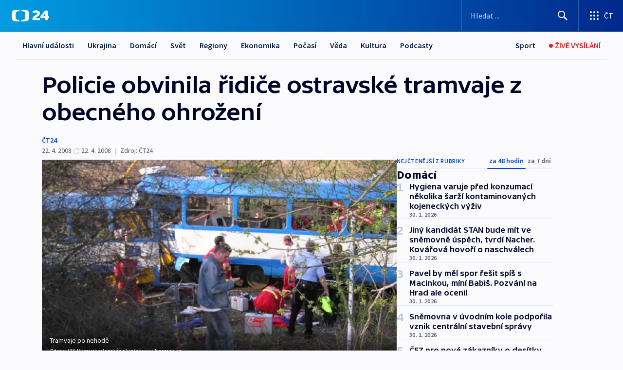

--- FILE ---
content_type: text/html; charset=utf-8
request_url: https://ct24.ceskatelevize.cz/clanek/domaci/policie-obvinila-ridice-ostravske-tramvaje-z-obecneho-ohrozeni-149548
body_size: 67683
content:
<!DOCTYPE html><html lang="cs" data-sentry-element="Html" data-sentry-component="MyDocument" data-sentry-source-file="_document.tsx"><head data-sentry-element="Head" data-sentry-source-file="_document.tsx"><meta charSet="utf-8"/><meta content="initial-scale=1.0, width=device-width" name="viewport" data-sentry-element="meta" data-sentry-source-file="_app.tsx"/><meta name="publisher" content="ČT24, Česká televize" data-sentry-element="meta" data-sentry-source-file="_app.tsx"/><meta name="language" content="cs" data-sentry-element="meta" data-sentry-source-file="_app.tsx"/><meta name="theme-color" content="#ffffff" data-sentry-element="meta" data-sentry-source-file="_app.tsx"/><link rel="icon" href="/static/favicon.ico" sizes="any"/><link rel="icon" type="image/svg+xml" href="/static/favicon.svg"/><link rel="icon" type="image/png" href="/static/favicon.png"/><link rel="apple-touch-icon" href="/static/apple-touch-icon.png"/><link rel="manifest" href="/static/manifest.json"/><link rel="canonical" href="https://ct24.ceskatelevize.cz/clanek/domaci/policie-obvinila-ridice-ostravske-tramvaje-z-obecneho-ohrozeni-149548"/><link rel="stylesheet" href="https://ctfs.ceskatelevize.cz/static/scripts/cmp/v2.1/orestbida/brands/ct24-light.css"/><title>Policie obvinila řidiče ostravské tramvaje z obecného ohrožení — ČT24 — Česká televize</title><meta name="description" content="Ostrava - Policisté obvinili z obecného ohrožení 24letého řidiče, který 11. dubna pravděpodobně zavinil tragickou čelní srážku dvou tramvají na ostravské jednokolejné trati. Tři lidé při nehodě zemřeli, desítky dalších utrpěly zranění. Řidiči teď hrozí až deset let vězení. Provoz na trati byl obnoven včera."/><meta name="robots" content="index, follow"/><meta name="author" content="ČT24"/><meta property="og:title" content="Policie obvinila řidiče ostravské tramvaje z obecného ohrožení"/><meta property="og:description" content="Ostrava - Policisté obvinili z obecného ohrožení 24letého řidiče, který 11. dubna pravděpodobně zavinil tragickou čelní srážku dvou tramvají na ostravské jednokolejné trati. Tři lidé při nehodě zemřeli, desítky dalších utrpěly zranění. Řidiči teď hrozí až deset let vězení. Provoz na trati byl obnoven včera."/><meta property="og:image" content="https://fs2-ct24.ceskatelevize.cz/image/[base64].jpg?width=1280"/><meta property="og:type" content="article"/><script type="application/ld+json">{"@context":"https://schema.org","@type":"Article","headline":"Policie obvinila řidiče ostravské tramvaje z obecného ohrožení","description":"Ostrava - Policisté obvinili z obecného ohrožení 24letého řidiče, který 11. dubna pravděpodobně zavinil tragickou čelní srážku dvou tramvají na ostravské jednokolejné trati. Tři lidé při nehodě zemřeli, desítky dalších utrpěly zranění. Řidiči teď hrozí až deset let vězení. Provoz na trati byl obnoven včera.","datePublished":"2008-04-22T14:24:00+02:00","dateModified":"2008-04-22T13:40:00+02:00","author":[{"@type":"Person","name":"ČT24"}],"publisher":{"@type":"Organization","name":"ČT24 - Česká televize","logo":{"@type":"ImageObject","url":"https://ctfs.ceskatelevize.cz/static/channels/ct24.svg"}},"image":["https://fs2-ct24.ceskatelevize.cz/image/[base64].jpg?width=1024",{"@type":"ImageObject","url":"https://fs2-ct24.ceskatelevize.cz/image/[base64].jpg?width=1024","caption":"Tramvaje po nehodě","creditText":"Zdroj: HZS Moravskoslezského kraje, www.hzsmsk.cz"}],"mainEntityOfPage":{"@type":"WebPage","@id":"https://ct24.ceskatelevize.cz/clanek/domaci/policie-obvinila-ridice-ostravske-tramvaje-z-obecneho-ohrozeni-149548"},"keywords":"Domácí, ČT24","hasPart":{"@type":"ImageGallery","url":"https://ct24.ceskatelevize.cz/clanek/domaci/policie-obvinila-ridice-ostravske-tramvaje-z-obecneho-ohrozeni-149548#galerie=22578","image":[{"@type":"ImageObject","url":"https://fs2-ct24.ceskatelevize.cz/image/ZTRhNDVmMDNjZTFhOTk2NIcvEUDakKyJxfTYsPyQDwD1V7J_hYDY6r1Y9GYF7cdqmdo34QmPntuAS5HdFr-S4lQwABw9lNxGLDXan8Gv9ETJ3qtNR9EYGCKxqSiU8zysC7AG-eJTkTAWX0vzT6tpew.jpg","caption":"Tramvaje po nehodě","creditText":"Zdroj: HZS Moravskoslezského kraje, www.hzsmsk.cz"},{"@type":"ImageObject","url":"https://fs2-ct24.ceskatelevize.cz/image/ZWVhOGVlOTMwNDQ4ZTIwNdb5r8t_4PZ6HgeRZ0vulVPJzmdT9dv6QzYY0dTjHQeWZ1tAFK7wUXLauTs8ItKFe8qyrr_D0mUb0q8OFlhVoem3mK-4JOa1id3vfxqja3zS6E0S9o-nsrApkFeBIzCksA.jpg","caption":"Nehoda tramvají v Ostravě","creditText":"Zdroj: HZS Moravskoslezského kraje, www.hzsmsk.cz"},{"@type":"ImageObject","url":"https://fs2-ct24.ceskatelevize.cz/image/MTdiNzI2OTM4ZmRhMGFkMeOLChBXV2YH1gEkSRWlMaCxvRBmgANupjuXIBGmm0q8IKEnX--RKaS9pxEXb1uCWg0mx1twFIjr4CVPCXNDULn8EZr-v01hi0wSggpBOkOzWEJxZJbKTFTimII_QJ6njw.jpg","caption":"Hasiči pomáhají zraněným","creditText":"Zdroj: HZS Moravskoslezského kraje, www.hzsmsk.cz"}]}}</script><meta name="next-head-count" content="21"/><script id="google-tag-manager" nonce="YTg3NmQ1ZjAtYzExNS00NmZiLTkyNjItNjE3ZWI0OWYzMzA2" data-sentry-element="Script" data-sentry-source-file="_document.tsx" data-nscript="beforeInteractive">
                        var dataLayer = dataLayer || [];dataLayer.push({
                            "page": { "section": "24" },
                            "app": {"version": "1.74.4", "platform": "Web"}
                        });

                        (function(w,d,s,l,i){w[l]=w[l]||[];w[l].push({'gtm.start':
                        new Date().getTime(),event:'gtm.js'});var f=d.getElementsByTagName(s)[0],
                        j=d.createElement(s),dl=l!='dataLayer'?'&l='+l:'';j.async=true;j.src=
                        'https://www.googletagmanager.com/gtm.js?id='+i+dl;var n=d.querySelector('[nonce]');
                        n&&j.setAttribute('nonce',n.nonce||n.getAttribute('nonce'));f.parentNode.insertBefore(j,f);
                        })(window,document,'script','dataLayer','GTM-WR543Z2');
                  </script><link nonce="YTg3NmQ1ZjAtYzExNS00NmZiLTkyNjItNjE3ZWI0OWYzMzA2" rel="preload" href="/_next/static/css/ff84497c6c67c161.css" as="style"/><link nonce="YTg3NmQ1ZjAtYzExNS00NmZiLTkyNjItNjE3ZWI0OWYzMzA2" rel="stylesheet" href="/_next/static/css/ff84497c6c67c161.css" data-n-g=""/><link nonce="YTg3NmQ1ZjAtYzExNS00NmZiLTkyNjItNjE3ZWI0OWYzMzA2" rel="preload" href="/_next/static/css/cf23267297961e52.css" as="style"/><link nonce="YTg3NmQ1ZjAtYzExNS00NmZiLTkyNjItNjE3ZWI0OWYzMzA2" rel="stylesheet" href="/_next/static/css/cf23267297961e52.css" data-n-p=""/><link nonce="YTg3NmQ1ZjAtYzExNS00NmZiLTkyNjItNjE3ZWI0OWYzMzA2" rel="preload" href="/_next/static/css/5563bf4ae16bff67.css" as="style"/><link nonce="YTg3NmQ1ZjAtYzExNS00NmZiLTkyNjItNjE3ZWI0OWYzMzA2" rel="stylesheet" href="/_next/static/css/5563bf4ae16bff67.css" data-n-p=""/><noscript data-n-css="YTg3NmQ1ZjAtYzExNS00NmZiLTkyNjItNjE3ZWI0OWYzMzA2"></noscript><script defer="" nonce="YTg3NmQ1ZjAtYzExNS00NmZiLTkyNjItNjE3ZWI0OWYzMzA2" nomodule="" src="/_next/static/chunks/polyfills-42372ed130431b0a.js"></script><script src="/_next/static/chunks/webpack-499fab30b8e9b614.js" nonce="YTg3NmQ1ZjAtYzExNS00NmZiLTkyNjItNjE3ZWI0OWYzMzA2" defer=""></script><script src="/_next/static/chunks/framework-df2fc3d29a08040c.js" nonce="YTg3NmQ1ZjAtYzExNS00NmZiLTkyNjItNjE3ZWI0OWYzMzA2" defer=""></script><script src="/_next/static/chunks/main-a923b3509ccdae0b.js" nonce="YTg3NmQ1ZjAtYzExNS00NmZiLTkyNjItNjE3ZWI0OWYzMzA2" defer=""></script><script src="/_next/static/chunks/pages/_app-c2a4bd723eaa6e88.js" nonce="YTg3NmQ1ZjAtYzExNS00NmZiLTkyNjItNjE3ZWI0OWYzMzA2" defer=""></script><script src="/_next/static/chunks/2852872c-095e82de10fae69e.js" nonce="YTg3NmQ1ZjAtYzExNS00NmZiLTkyNjItNjE3ZWI0OWYzMzA2" defer=""></script><script src="/_next/static/chunks/75fc9c18-c433d48982ca9a30.js" nonce="YTg3NmQ1ZjAtYzExNS00NmZiLTkyNjItNjE3ZWI0OWYzMzA2" defer=""></script><script src="/_next/static/chunks/86-353db38eb9faeaaf.js" nonce="YTg3NmQ1ZjAtYzExNS00NmZiLTkyNjItNjE3ZWI0OWYzMzA2" defer=""></script><script src="/_next/static/chunks/7402-4bd48e3805c30e21.js" nonce="YTg3NmQ1ZjAtYzExNS00NmZiLTkyNjItNjE3ZWI0OWYzMzA2" defer=""></script><script src="/_next/static/chunks/5282-75d042eb512bfebd.js" nonce="YTg3NmQ1ZjAtYzExNS00NmZiLTkyNjItNjE3ZWI0OWYzMzA2" defer=""></script><script src="/_next/static/chunks/1717-e987c59798af39f8.js" nonce="YTg3NmQ1ZjAtYzExNS00NmZiLTkyNjItNjE3ZWI0OWYzMzA2" defer=""></script><script src="/_next/static/chunks/3362-6562fde6b73869c6.js" nonce="YTg3NmQ1ZjAtYzExNS00NmZiLTkyNjItNjE3ZWI0OWYzMzA2" defer=""></script><script src="/_next/static/chunks/7444-e60ad12959b52b0e.js" nonce="YTg3NmQ1ZjAtYzExNS00NmZiLTkyNjItNjE3ZWI0OWYzMzA2" defer=""></script><script src="/_next/static/chunks/3028-230b156353cc7673.js" nonce="YTg3NmQ1ZjAtYzExNS00NmZiLTkyNjItNjE3ZWI0OWYzMzA2" defer=""></script><script src="/_next/static/chunks/4035-8e9f8e7f61c25e84.js" nonce="YTg3NmQ1ZjAtYzExNS00NmZiLTkyNjItNjE3ZWI0OWYzMzA2" defer=""></script><script src="/_next/static/chunks/2990-c4a5924cbbc9537c.js" nonce="YTg3NmQ1ZjAtYzExNS00NmZiLTkyNjItNjE3ZWI0OWYzMzA2" defer=""></script><script src="/_next/static/chunks/pages/article/%5B...slug%5D-afd7053a204357b7.js" nonce="YTg3NmQ1ZjAtYzExNS00NmZiLTkyNjItNjE3ZWI0OWYzMzA2" defer=""></script><script src="/_next/static/OpyWYP0HGrmu6p2c-_9AV/_buildManifest.js" nonce="YTg3NmQ1ZjAtYzExNS00NmZiLTkyNjItNjE3ZWI0OWYzMzA2" defer=""></script><script src="/_next/static/OpyWYP0HGrmu6p2c-_9AV/_ssgManifest.js" nonce="YTg3NmQ1ZjAtYzExNS00NmZiLTkyNjItNjE3ZWI0OWYzMzA2" defer=""></script><style nonce="YTg3NmQ1ZjAtYzExNS00NmZiLTkyNjItNjE3ZWI0OWYzMzA2">.ctg-header__wrapper {
  width: 100%;
  content: a;
  box-sizing: border-box;
  background-color: #fff;
}
.ctg-header__document-disable-scroll-local {}
@media screen and (max-width: 767px) {
  .ctg-header__document-disable-scroll-local {
    overflow: hidden !important;
    touch-action: none;
    overscroll-behavior: none;
    -webkit-overflow-scrolling: none;
  }
}
  .ctg-header__body-disable-scroll-local {  }
@media screen and (max-width: 767px) {
  .ctg-header__body-disable-scroll-local {
    overflow: hidden !important;
    touch-action: none;
    overscroll-behavior: none;
    -webkit-overflow-scrolling: none;
  }
}
  .ctg-header__document-disable-scroll-global {  }
@media screen and (max-width: 427px) {
  .ctg-header__document-disable-scroll-global {
    overflow: hidden !important;
    touch-action: none;
    overscroll-behavior: none;
    -webkit-overflow-scrolling: none;
  }
}
  .ctg-header__body-disable-scroll-global {  }
@media screen and (max-width: 427px) {
  .ctg-header__body-disable-scroll-global {
    overflow: hidden !important;
    touch-action: none;
    overscroll-behavior: none;
    -webkit-overflow-scrolling: none;
  }
}
  .ctg-header__document-disable-scroll-local-d2 {  }
@media screen and (max-width: 767px) {
  .ctg-header__document-disable-scroll-local-d2 {
    padding-right: 0px !important;
  }
}
  .ctg-header__document-disable-scroll-global-d4 {  }
@media screen and (max-width: 427px) {
  .ctg-header__document-disable-scroll-global-d4 {
    padding-right: 0px !important;
  }
}
  .ctg-header__inset-focus-visible {  }
  .ctg-header__context-menu-item-disabled {  }
  .ctg-header__context-menu-item.ctg-header__context-menu-item-disabled .ctg-header__context-menu-item-link, .ctg-header__context-menu-item.ctg-header__context-menu-item-disabled .ctg-header__context-menu-item-link:hover {
    cursor: auto;
  }
  .ctg-header__context-menu-item-active {  }
  .ctg-header__context-menu-item.ctg-header__context-menu-item-active .ctg-header__context-menu-item-link {
    cursor: default;
    font-family: SourceSansPro, sans-serif;
    font-weight: 600;
  }
  .ctg-header__context-menu-item-link {
    display: flex;
    padding: 9px 26px 9px;
    font-size: 1rem;
    align-items: center;
    font-family: SourceSansPro, sans-serif;
    line-height: 1.375rem;
    letter-spacing: 0;
    vertical-align: sub;
  }
  .ctg-header__context-menu-item:not(.ctg-header__context-menu-item-disabled) .ctg-header__context-menu-item-link:hover {  }
  .ctg-header__context-menu-item-link:hover {
    text-decoration: none;
  }
  .ctg-header__profile-name {  }
  .ctg-header__profile-name + ul li:first-child .ctg-header__context-menu-item-link {
    padding: 0 24px 9px;
  }
  .ctg-header__profile-name + ul li:first-child .ctg-header__context-menu-item-link:hover {
    text-decoration: underline;
    background-color: #fff;
  }
  .ctg-header__context-menu-item-link-is-not {  }
  .ctg-header__context-menu-item-link.ctg-header__context-menu-item-link-is-not {
    outline: none;
  }
  .ctg-header__context-menu-item-link.ctg-header__context-menu-item-link-is-not.focus-visible {
    box-shadow: 0px 0px 0px 2px #60a0ff;
  }
  .ctg-header__context-menu-item {
    color: #393939;
    width: 100%;
    padding: 0;
    max-width: 100%;
    list-style: none;
  }
  .ctg-header__context-menu-item > span {
    display: flex;
    align-items: center;
  }
  .ctg-header__context-menu-item > span > svg {
    fill: currentColor;
    flex: 0 0 auto;
    width: 20px;
    height: 20px;
    margin: 0 8px 0 -28px;
  }
  .ctg-header__context-menu-icon {
    width: 20px;
    display: flex;
    align-items: center;
    margin-right: 18px;
  }
  .ctg-header__context-menu-item-disabled-d0 {  }
  .ctg-header__context-menu-item.ctg-header__context-menu-item-disabled-d0 .ctg-header__context-menu-item-link, .ctg-header__context-menu-item.ctg-header__context-menu-item-disabled-d0 .ctg-header__context-menu-item-link:hover {
    background-color: transparent;
    color: #8d8d8d;
  }
  .ctg-header__context-menu-item-active-d1 {  }
  .ctg-header__context-menu-item.ctg-header__context-menu-item-active-d1 .ctg-header__context-menu-item-link {
    color: #000000;
  }
  .ctg-header__context-menu-item-link-d2 {
    color: #041e42;
  }
  .ctg-header__context-menu-item:not(.ctg-header__context-menu-item-disabled) .ctg-header__context-menu-item-link-d2:hover {
    color: #000000;
    background-color: #f4f4f4;
  }
  .ctg-header__context-menu-item-disabled-d3 {  }
  .ctg-header__context-menu-item.ctg-header__context-menu-item-disabled-d3 .ctg-header__context-menu-item-link, .ctg-header__context-menu-item.ctg-header__context-menu-item-disabled-d3 .ctg-header__context-menu-item-link:hover {
    background-color: transparent;
    color: #8d8d8d;
  }
  .ctg-header__context-menu-item-active-d4 {  }
  .ctg-header__context-menu-item.ctg-header__context-menu-item-active-d4 .ctg-header__context-menu-item-link {
    color: #000000;
  }
  .ctg-header__context-menu-item-link-d5 {
    color: #041e42;
  }
  .ctg-header__context-menu-item:not(.ctg-header__context-menu-item-disabled) .ctg-header__context-menu-item-link-d5:hover {
    color: #000000;
    background-color: #f4f4f4;
  }
  .ctg-header__context-menu-item-disabled-d6 {  }
  .ctg-header__context-menu-item.ctg-header__context-menu-item-disabled-d6 .ctg-header__context-menu-item-link, .ctg-header__context-menu-item.ctg-header__context-menu-item-disabled-d6 .ctg-header__context-menu-item-link:hover {
    background-color: transparent;
    color: #8d8d8d;
  }
  .ctg-header__context-menu-item-active-d7 {  }
  .ctg-header__context-menu-item.ctg-header__context-menu-item-active-d7 .ctg-header__context-menu-item-link {
    color: #000000;
  }
  .ctg-header__context-menu-item-link-d8 {
    color: #041e42;
  }
  .ctg-header__context-menu-item:not(.ctg-header__context-menu-item-disabled) .ctg-header__context-menu-item-link-d8:hover {
    color: #000000;
    background-color: #f4f4f4;
  }
  .ctg-header__context-menu-item-disabled-d9 {  }
  .ctg-header__context-menu-item.ctg-header__context-menu-item-disabled-d9 .ctg-header__context-menu-item-link, .ctg-header__context-menu-item.ctg-header__context-menu-item-disabled-d9 .ctg-header__context-menu-item-link:hover {
    background-color: transparent;
    color: #8d8d8d;
  }
  .ctg-header__context-menu-item-active-d10 {  }
  .ctg-header__context-menu-item.ctg-header__context-menu-item-active-d10 .ctg-header__context-menu-item-link {
    color: #000000;
  }
  .ctg-header__context-menu-item-link-d11 {
    color: #041e42;
  }
  .ctg-header__context-menu-item:not(.ctg-header__context-menu-item-disabled) .ctg-header__context-menu-item-link-d11:hover {
    color: #000000;
    background-color: #f4f4f4;
  }
  .ctg-header__context-menu-item-disabled-d12 {  }
  .ctg-header__context-menu-item.ctg-header__context-menu-item-disabled-d12 .ctg-header__context-menu-item-link, .ctg-header__context-menu-item.ctg-header__context-menu-item-disabled-d12 .ctg-header__context-menu-item-link:hover {
    background-color: transparent;
    color: #8d8d8d;
  }
  .ctg-header__context-menu-item-active-d13 {  }
  .ctg-header__context-menu-item.ctg-header__context-menu-item-active-d13 .ctg-header__context-menu-item-link {
    color: #000000;
  }
  .ctg-header__context-menu-item-link-d14 {
    color: #041e42;
  }
  .ctg-header__context-menu-item:not(.ctg-header__context-menu-item-disabled) .ctg-header__context-menu-item-link-d14:hover {
    color: #000000;
    background-color: #f4f4f4;
  }
  .ctg-header__context-menu-item-disabled-d15 {  }
  .ctg-header__context-menu-item.ctg-header__context-menu-item-disabled-d15 .ctg-header__context-menu-item-link, .ctg-header__context-menu-item.ctg-header__context-menu-item-disabled-d15 .ctg-header__context-menu-item-link:hover {
    background-color: transparent;
    color: #8d8d8d;
  }
  .ctg-header__context-menu-item-active-d16 {  }
  .ctg-header__context-menu-item.ctg-header__context-menu-item-active-d16 .ctg-header__context-menu-item-link {
    color: #000000;
  }
  .ctg-header__context-menu-item-link-d17 {
    color: #041e42;
  }
  .ctg-header__context-menu-item:not(.ctg-header__context-menu-item-disabled) .ctg-header__context-menu-item-link-d17:hover {
    color: #000000;
    background-color: #f4f4f4;
  }
  .ctg-header__context-menu-item-disabled-d18 {  }
  .ctg-header__context-menu-item.ctg-header__context-menu-item-disabled-d18 .ctg-header__context-menu-item-link, .ctg-header__context-menu-item.ctg-header__context-menu-item-disabled-d18 .ctg-header__context-menu-item-link:hover {
    background-color: transparent;
    color: #8d8d8d;
  }
  .ctg-header__context-menu-item-active-d19 {  }
  .ctg-header__context-menu-item.ctg-header__context-menu-item-active-d19 .ctg-header__context-menu-item-link {
    color: #000000;
  }
  .ctg-header__context-menu-item-link-d20 {
    color: #041e42;
  }
  .ctg-header__context-menu-item:not(.ctg-header__context-menu-item-disabled) .ctg-header__context-menu-item-link-d20:hover {
    color: #000000;
    background-color: #f4f4f4;
  }
  .ctg-header__context-menu-item-disabled-d21 {  }
  .ctg-header__context-menu-item.ctg-header__context-menu-item-disabled-d21 .ctg-header__context-menu-item-link, .ctg-header__context-menu-item.ctg-header__context-menu-item-disabled-d21 .ctg-header__context-menu-item-link:hover {
    background-color: transparent;
    color: #8d8d8d;
  }
  .ctg-header__context-menu-item-active-d22 {  }
  .ctg-header__context-menu-item.ctg-header__context-menu-item-active-d22 .ctg-header__context-menu-item-link {
    color: #000000;
  }
  .ctg-header__context-menu-item-link-d23 {
    color: #041e42;
  }
  .ctg-header__context-menu-item:not(.ctg-header__context-menu-item-disabled) .ctg-header__context-menu-item-link-d23:hover {
    color: #000000;
    background-color: #f4f4f4;
  }
  .ctg-header__context-menu-item-disabled-d24 {  }
  .ctg-header__context-menu-item.ctg-header__context-menu-item-disabled-d24 .ctg-header__context-menu-item-link, .ctg-header__context-menu-item.ctg-header__context-menu-item-disabled-d24 .ctg-header__context-menu-item-link:hover {
    background-color: transparent;
    color: #8d8d8d;
  }
  .ctg-header__context-menu-item-active-d25 {  }
  .ctg-header__context-menu-item.ctg-header__context-menu-item-active-d25 .ctg-header__context-menu-item-link {
    color: #000000;
  }
  .ctg-header__context-menu-item-link-d26 {
    color: #041e42;
  }
  .ctg-header__context-menu-item:not(.ctg-header__context-menu-item-disabled) .ctg-header__context-menu-item-link-d26:hover {
    color: #000000;
    background-color: #f4f4f4;
  }
  .ctg-header__context-menu-item-disabled-d27 {  }
  .ctg-header__context-menu-item.ctg-header__context-menu-item-disabled-d27 .ctg-header__context-menu-item-link, .ctg-header__context-menu-item.ctg-header__context-menu-item-disabled-d27 .ctg-header__context-menu-item-link:hover {
    background-color: transparent;
    color: #8d8d8d;
  }
  .ctg-header__context-menu-item-active-d28 {  }
  .ctg-header__context-menu-item.ctg-header__context-menu-item-active-d28 .ctg-header__context-menu-item-link {
    color: #000000;
  }
  .ctg-header__context-menu-item-link-d29 {
    color: #041e42;
  }
  .ctg-header__context-menu-item:not(.ctg-header__context-menu-item-disabled) .ctg-header__context-menu-item-link-d29:hover {
    color: #000000;
    background-color: #f4f4f4;
  }
  .ctg-header__context-menu-item-disabled-d30 {  }
  .ctg-header__context-menu-item.ctg-header__context-menu-item-disabled-d30 .ctg-header__context-menu-item-link, .ctg-header__context-menu-item.ctg-header__context-menu-item-disabled-d30 .ctg-header__context-menu-item-link:hover {
    background-color: transparent;
    color: #8d8d8d;
  }
  .ctg-header__context-menu-item-active-d31 {  }
  .ctg-header__context-menu-item.ctg-header__context-menu-item-active-d31 .ctg-header__context-menu-item-link {
    color: #000000;
  }
  .ctg-header__context-menu-item-link-d32 {
    color: #041e42;
  }
  .ctg-header__context-menu-item:not(.ctg-header__context-menu-item-disabled) .ctg-header__context-menu-item-link-d32:hover {
    color: #000000;
    background-color: #f4f4f4;
  }
  .ctg-header__context-menu-item-disabled-d33 {  }
  .ctg-header__context-menu-item.ctg-header__context-menu-item-disabled-d33 .ctg-header__context-menu-item-link, .ctg-header__context-menu-item.ctg-header__context-menu-item-disabled-d33 .ctg-header__context-menu-item-link:hover {
    background-color: transparent;
    color: #8d8d8d;
  }
  .ctg-header__context-menu-item-active-d34 {  }
  .ctg-header__context-menu-item.ctg-header__context-menu-item-active-d34 .ctg-header__context-menu-item-link {
    color: #000000;
  }
  .ctg-header__context-menu-item-link-d35 {
    color: #041e42;
  }
  .ctg-header__context-menu-item:not(.ctg-header__context-menu-item-disabled) .ctg-header__context-menu-item-link-d35:hover {
    color: #000000;
    background-color: #f4f4f4;
  }
  .ctg-header__context-menu-item-disabled-d36 {  }
  .ctg-header__context-menu-item.ctg-header__context-menu-item-disabled-d36 .ctg-header__context-menu-item-link, .ctg-header__context-menu-item.ctg-header__context-menu-item-disabled-d36 .ctg-header__context-menu-item-link:hover {
    background-color: transparent;
    color: #8d8d8d;
  }
  .ctg-header__context-menu-item-active-d37 {  }
  .ctg-header__context-menu-item.ctg-header__context-menu-item-active-d37 .ctg-header__context-menu-item-link {
    color: #000000;
  }
  .ctg-header__context-menu-item-link-d38 {
    color: #041e42;
  }
  .ctg-header__context-menu-item:not(.ctg-header__context-menu-item-disabled) .ctg-header__context-menu-item-link-d38:hover {
    color: #000000;
    background-color: #f4f4f4;
  }
  .ctg-header__local-menu-mobile-nav {
    width: 100%;
    display: none;
    position: relative;
    box-shadow: 0px 1px 3px rgba(0, 0, 0, 0.2), 0px 12px 24px -8px rgba(0, 0, 0, 0.15);
    margin-left: auto;
    background-color: #fff;
  }
  .ctg-header__local-menu-mobile-nav .ctg-header__context-menu {
    width: 100%;
    padding: 16px 0;
    box-shadow: none;
    background-color: transparent;
  }
  .ctg-header__local-menu-mobile-nav .ctg-header__context-menu li.ctg-header__context-menu-item-active > a, .ctg-header__local-menu-mobile-nav .ctg-header__context-menu li.ctg-header__context-menu-item-active > span, .ctg-header__local-menu-mobile-nav .ctg-header__context-menu li > a:hover {
    color: #041e42;
  }
  .ctg-header__local-menu-mobile-nav .ctg-header__context-menu li:not(.ctg-header__context-menu-item-disabled) > a:hover, .ctg-header__local-menu-mobile-nav .ctg-header__context-menu li:not(.ctg-header__context-menu-item-disabled) > span.ctg-header__local-menu-mobile-nav .ctg-header__context-menu li:not(.ctg-header__context-menu-item-disabled):hover {
    background-color: #f4f4f4;
  }
  .ctg-header__local-menu-mobile-nav-visible {
    display: block;
  }
  .ctg-header__local-menu-mobile-nav-wrapper {
    top: 105px;
    left: 0;
    width: 100%;
    height: calc(100% - 105px);
    padding: 0;
    z-index: 101;
    overflow: auto;
    position: fixed;
    visibility: hidden;
    background-color: rgba(0, 0, 0, .3);
  }
  .ctg-header__local-menu-mobile-nav-wrapper-visible {
    visibility: visible;
  }
  .ctg-header__local-menu-mobile-button-wrapper {
    color: inherit;
    display: flex;
    align-items: center;
  }
  .ctg-header__local-menu-mobile-button-wrapper > button {
    color: inherit;
    display: flex;
    padding: 10px 16px;
    align-items: center;
  }
  .ctg-header__local-menu-mobile-button > svg {
    color: inherit;
    width: 24px;
    height: 24px;
    margin-right: 4px;
  }
  .ctg-header__local-menu-mobile-button > span {
    color: inherit;
    font-size: 1rem;
    font-family: SourceSansPro, sans-serif;
    line-height: 1;
  }
  .ctg-header__inset-focus-visible {  }
  .ctg-header__hotlink-nav-list-item {
    position: relative;
  }
@media (max-width: 767px) {
  .ctg-header__hotlink-nav-list-item {
    border-left: 1px solid rgba(0, 0, 0, 0.2);
  }
}
  .ctg-header__hotlink-nav-list-item > a, .ctg-header__hotlink-nav-list-item > button, .ctg-header__hotlink-nav-list-item > span {
    height: 100%;
    margin: 0;
    display: flex;
    position: relative;
    font-size: 16px;
    box-sizing: border-box;
    transition: backgroundColor 150ms, borderColor 150ms,color 150ms;
    align-items: center;
    font-family: SourceSansPro, sans-serif;
    font-weight: 600;
    line-height: 1.314rem;
    padding-top: 5px;
    white-space: nowrap;
    padding-left: 14px;
    padding-right: 14px;
    letter-spacing: normal;
    padding-bottom: 5px;
    justify-content: center;
    text-decoration: none;
  }
  .ctg-header__hotlink-nav-list-item > span {
    cursor: default;
  }
  .ctg-header__hotlink-nav-list-item > a svg, .ctg-header__hotlink-nav-list-item > button svg, .ctg-header__hotlink-nav-list-item > span svg {
    margin-right: 4px;
  }
  .ctg-header__hotlink-nav-list-item-active.ctg-header__hotlink-nav-list-item > a svg, .ctg-header__hotlink-nav-list-item-active.ctg-header__hotlink-nav-list-item > button svg, .ctg-header__hotlink-nav-list-item-active.ctg-header__hotlink-nav-list-item > span svg {  }
  .ctg-header__hotlink-nav-list-item-active.ctg-header__hotlink-nav-list-item > a, .ctg-header__hotlink-nav-list-item-active.ctg-header__hotlink-nav-list-item > button, .ctg-header__hotlink-nav-list-item-active.ctg-header__hotlink-nav-list-item > span {  }
@media (hover: hover) {
  .ctg-header__hotlink-nav-list-item > a, .ctg-header__hotlink-nav-list-item > button, .ctg-header__hotlink-nav-list-item > span {  }
  .ctg-header__hotlink-nav-list-item > a:hover svg, .ctg-header__hotlink-nav-list-item > button:hover svg, .ctg-header__hotlink-nav-list-item > span:hover svg {  }
  .ctg-header__hotlink-nav-list-item > a:hover, .ctg-header__hotlink-nav-list-item > button:hover, .ctg-header__hotlink-nav-list-item > span:hover {
    text-decoration: none;
  }
}
  .ctg-header__hotlink-nav-list-item-active {  }
  .ctg-header__hotlink-nav-list-item-active:before {
    left: 50%;
    width: 0;
    bottom: -6px;
    height: 0;
    content: "";
    position: absolute;
    border-left: 6px solid transparent;
    margin-left: -6px;
    border-right: 6px solid transparent;
  }
  .ctg-header__hotlink-nav-list-item-d0 {  }
  .ctg-header__hotlink-nav-list-item-d0 > a, .ctg-header__hotlink-nav-list-item-d0 > button, .ctg-header__hotlink-nav-list-item-d0 > span {
    background-color: transparent;
    color: #041e42;
  }
  .ctg-header__hotlink-nav-list-item-d0 > a svg, .ctg-header__hotlink-nav-list-item-d0 > button svg, .ctg-header__hotlink-nav-list-item-d0 > span svg {
    color: inherit;
  }
  .ctg-header__hotlink-nav-list-item-active.ctg-header__hotlink-nav-list-item-d0 > a svg, .ctg-header__hotlink-nav-list-item-active.ctg-header__hotlink-nav-list-item-d0 > button svg, .ctg-header__hotlink-nav-list-item-active.ctg-header__hotlink-nav-list-item-d0 > span svg {
    color: inherit;
  }
  .ctg-header__hotlink-nav-list-item-active.ctg-header__hotlink-nav-list-item-d0 > a, .ctg-header__hotlink-nav-list-item-active.ctg-header__hotlink-nav-list-item-d0 > button, .ctg-header__hotlink-nav-list-item-active.ctg-header__hotlink-nav-list-item-d0 > span {
    background-color: #041e42;
    color: #fff;
    border-color: #041e42;
  }
@media (hover: hover) {
  .ctg-header__hotlink-nav-list-item-d0 > a, .ctg-header__hotlink-nav-list-item-d0 > button, .ctg-header__hotlink-nav-list-item-d0 > span {  }
  .ctg-header__hotlink-nav-list-item-d0 > a:hover svg, .ctg-header__hotlink-nav-list-item-d0 > button:hover svg, .ctg-header__hotlink-nav-list-item-d0 > span:hover svg {
    color: inherit;
  }
  .ctg-header__hotlink-nav-list-item-d0 > a:hover, .ctg-header__hotlink-nav-list-item-d0 > button:hover, .ctg-header__hotlink-nav-list-item-d0 > span:hover {
    background-color: #041e42;
    color: #fff;
    border-color: #041e42;
  }
}
  .ctg-header__hotlink-nav-list-item-active-d2 {  }
  .ctg-header__hotlink-nav-list-item-active-d2:before {
    border-top: 6px solid #041e42;
  }
  .ctg-header__hotlink-nav-list-item-d3 {  }
  .ctg-header__hotlink-nav-list-item-d3 > a, .ctg-header__hotlink-nav-list-item-d3 > button, .ctg-header__hotlink-nav-list-item-d3 > span {
    background-color: transparent;
    color: #041e42;
  }
  .ctg-header__hotlink-nav-list-item-d3 > a svg, .ctg-header__hotlink-nav-list-item-d3 > button svg, .ctg-header__hotlink-nav-list-item-d3 > span svg {
    color: inherit;
  }
  .ctg-header__hotlink-nav-list-item-active.ctg-header__hotlink-nav-list-item-d3 > a svg, .ctg-header__hotlink-nav-list-item-active.ctg-header__hotlink-nav-list-item-d3 > button svg, .ctg-header__hotlink-nav-list-item-active.ctg-header__hotlink-nav-list-item-d3 > span svg {
    color: inherit;
  }
  .ctg-header__hotlink-nav-list-item-active.ctg-header__hotlink-nav-list-item-d3 > a, .ctg-header__hotlink-nav-list-item-active.ctg-header__hotlink-nav-list-item-d3 > button, .ctg-header__hotlink-nav-list-item-active.ctg-header__hotlink-nav-list-item-d3 > span {
    background-color: #041e42;
    color: #fff;
    border-color: #041e42;
  }
@media (hover: hover) {
  .ctg-header__hotlink-nav-list-item-d3 > a, .ctg-header__hotlink-nav-list-item-d3 > button, .ctg-header__hotlink-nav-list-item-d3 > span {  }
  .ctg-header__hotlink-nav-list-item-d3 > a:hover svg, .ctg-header__hotlink-nav-list-item-d3 > button:hover svg, .ctg-header__hotlink-nav-list-item-d3 > span:hover svg {
    color: inherit;
  }
  .ctg-header__hotlink-nav-list-item-d3 > a:hover, .ctg-header__hotlink-nav-list-item-d3 > button:hover, .ctg-header__hotlink-nav-list-item-d3 > span:hover {
    background-color: #041e42;
    color: #fff;
    border-color: #041e42;
  }
}
  .ctg-header__hotlink-nav-list-item-active-d5 {  }
  .ctg-header__hotlink-nav-list-item-active-d5:before {
    border-top: 6px solid #041e42;
  }
  .ctg-header__hotlink-nav-list {
    height: 100%;
    margin: 0;
    display: flex;
    padding: 0;
    position: relative;
    list-style-type: none;
  }
  .ctg-header__hotlink-nav-button-container {
    position: relative;
  }
  .ctg-header__local-menu-nav-list-item {
    position: relative;
    max-width: 235px;
  }
  .ctg-header__local-menu-nav-list-item > a, .ctg-header__local-menu-nav-list-item > button, .ctg-header__local-menu-nav-list-item > span {
    color: #041e42;
    height: 57px;
    margin: 0;
    display: block;
    padding: 0 14px;
    overflow: hidden;
    position: relative;
    font-size: 1rem;
    box-sizing: border-box;
    transition: background-color 150ms, border-color 150ms,color 150ms;
    font-family: SourceSansPro, sans-serif;
    font-weight: 600;
    line-height: 57px;
    white-space: nowrap;
    text-overflow: ellipsis;
    letter-spacing: normal;
    text-decoration: none;
  }
  .ctg-header__local-menu-nav-list-item > span {
    cursor: default;
  }
  .ctg-header__local-menu-nav-list-item a {
    text-decoration: none;
  }
  .ctg-header__local-menu-nav-list-item-active.ctg-header__local-menu-nav-list-item > a, .ctg-header__local-menu-nav-list-item > a:hover, .ctg-header__local-menu-nav-list-item-active.ctg-header__local-menu-nav-list-item > button, .ctg-header__local-menu-nav-list-item > button:hover, .ctg-header__local-menu-nav-list-item-active.ctg-header__local-menu-nav-list-item > span, .ctg-header__local-menu-nav-list-item > span:hover {
    color: #fff;
    border-color: #041e42;
    text-decoration: none;
    background-color: #041e42;
  }
  .ctg-header__local-menu-nav-list-item-active:before {
    left: 50%;
    width: 0;
    bottom: -6px;
    height: 0;
    content: "";
    position: absolute;
    border-top: 6px solid #041e42;
    border-left: 6px solid transparent;
    margin-left: -6px;
    border-right: 6px solid transparent;
  }
  .ctg-header__local-menu-nav.ctg-header__local-menu-nav-gradient {
    mask-size: auto;
    mask-image: linear-gradient( to right, black calc(100% - 150px), transparent calc(100% - 100px));
    mask-repeat: no-repeat, no-repeat;
    mask-position: 0 0, 100% 0;
    -webkit-mask-size: auto;
    -webkit-mask-image: linear-gradient( to right, black calc(100% - 150px), transparent calc(100% - 100px));
    -webkit-mask-repeat: no-repeat, no-repeat;
    -webkit-mask-position: 0 0, 100% 0;
  }
  .ctg-header__local-menu-nav-list {
    width: fit-content;
    margin: 0;
    display: flex;
    padding: 0;
    position: relative;
    list-style-type: none;
  }
  .ctg-header__local-menu-nav-button-container {
    position: relative;
  }
  .ctg-header__local-menu-nav-button-container .ctg-header__context-menu {
    left: -30px;
  }
  .ctg-header__local-menu-nav-button:before {
    left: 50%;
    bottom: -6px;
    height: 0;
    content: "";
    display: block;
    opacity: 0;
    z-index: 2;
    position: absolute;
    transform: translateX(-50%);
    border-top: 6px solid #041e42;
    transition: opacity .150ms ease;
    border-left: 6px solid transparent;
    border-right: 6px solid transparent;
    pointer-events: none;
  }
  .ctg-header__local-menu-nav-button:hover {
    cursor: pointer;
  }
  .ctg-header__local-menu-nav-button-active {
    color: #fff !important;
    background-color: #041e42;
  }
  .ctg-header__local-menu-nav-button-active:before {
    opacity: 1;
  }
  .ctg-header__local-menu-nav-button-active.dark {
    color: #041e42 !important;
    background-color: #fff !important;
  }
  .ctg-header__local-menu-nav-button-active.dark:before {
    border-top: 6px solid #fff;
  }
  .ctg-header__local-menu-wrapper {
    position: relative;
  }
@media screen and (min-width: 768px) {
  .ctg-header__local-menu-wrapper {
    margin: 0 auto;
    padding: 0 24px;
    max-width: 1168px;
  }
}
  .ctg-header__local-menu {
    height: 49px;
    display: grid;
    z-index: 1;
    position: relative;
    box-sizing: border-box;
    align-items: center;
    border-bottom: 1px solid rgba(0, 0, 0, 0.2);
    justify-content: stretch;
    grid-template-columns: 1fr min-content min-content;
  }
@media screen and (min-width: 768px) {
  .ctg-header__local-menu {
    height: 57px;
    max-width: 100%;
    grid-template-rows: 57px;
    grid-template-columns: minmax(0, 100%) min-content min-content;
  }
  .ctg-header__local-menu.secondaryMenu {
    height: auto;
  }
}
  .ctg-header__local-menu.hideBottomLine {
    height: 48px;
    border-bottom: 0;
  }
@media screen and (min-width: 768px) {
  .ctg-header__local-menu.hideBottomLine {
    height: 56px;
    grid-template-rows: 56px;
  }
}
  .ctg-header__local-menu-secondary-wrapper {
    width: 100%;
  }
  .ctg-header__local-nav-wrapper {
    display: none;
  }
@media screen and (min-width: 768px) {
  .ctg-header__local-nav-wrapper {
    display: block;
    position: relative;
  }
}
  .ctg-header__hotlink-nav-wrapper {
    height: 100%;
    position: relative;
  }
@media screen and (min-width: 768px) {
  .ctg-header__hotlink-nav-wrapper {
    display: block;
    position: relative;
  }
}
  .ctg-header__local-menu-mobile-button-wrapper {
    height: 100%;
  }
@media screen and (min-width: 768px) {
  .ctg-header__local-menu-mobile-button-wrapper {
    display: none;
  }
}
  .ctg-header__local-menu-mobile-button-wrapper .ctg-header__local-menu-mobile-button {
    width: 100%;
    height: 100%;
  }
  .ctg-header__local-menu-mobile-button-wrapper .ctg-header__local-menu-mobile-button.ctg-header__local-menu-mobile-button-active {
    background-color: rgba(0, 0, 0, 0.04);
  }
@media (hover: hover) {
  .ctg-header__local-menu-mobile-button-wrapper .ctg-header__local-menu-mobile-button:hover {
    color: #fff;
    background-color: #041e42;
  }
  .inverted .ctg-header__local-menu-mobile-button-wrapper .ctg-header__local-menu-mobile-button:hover {
    color: #fff;
    background-color: transparent;
  }
}
  .ctg-header__header-dark .ctg-header__local-menu-nav-list-item > a, .ctg-header__header-dark .ctg-header__local-menu-nav-list-item > button, .ctg-header__header-dark .ctg-header__local-menu-nav-list-item > span {
    color: #fff;
  }
  .ctg-header__header-dark .ctg-header__local-menu-nav-list-item.ctg-header__local-menu-nav-list-item-active > a, .ctg-header__header-dark .ctg-header__local-menu-nav-list-item.ctg-header__local-menu-nav-list-item-active > button, .ctg-header__header-dark .ctg-header__local-menu-nav-list-item.ctg-header__local-menu-nav-list-item-active > span {
    color: #041e42;
    border-color: #fff;
    background-color: #fff;
  }
  .ctg-header__header-dark .ctg-header__local-menu-nav-list-item.ctg-header__local-menu-nav-list-item-active:before {
    border-top-color: #fff;
  }
  .ctg-header__header-dark .ctg-header__local-menu-nav-list-item > a:hover, .ctg-header__header-dark .ctg-header__local-menu-nav-list-item > button:hover, .ctg-header__header-dark .ctg-header__local-menu-nav-list-item > span:hover {
    color: #041e42;
    border-color: #fff;
    background-color: #fff;
  }
  .ctg-header__header-dark .ctg-header__hotlink-nav-list-item > a, .ctg-header__header-dark .ctg-header__hotlink-nav-list-item > button, .ctg-header__header-dark .ctg-header__hotlink-nav-list-item > span {
    color: #fff;
  }
@media screen and (max-width: 767px) {
  .ctg-header__header-dark .ctg-header__hotlink-nav-list-item {
    border-color: rgba(255, 255, 255, 0.2);;
  }
}
  .ctg-header__header-dark .ctg-header__hotlink-nav-list-item.ctg-header__hotlink-nav-list-item-active > a, .ctg-header__header-dark .ctg-header__hotlink-nav-list-item.ctg-header__hotlink-nav-list-item-active > button, .ctg-header__header-dark .ctg-header__hotlink-nav-list-item.ctg-header__hotlink-nav-list-item-active > span {
    color: #041e42;
    border-color: #fff;
    background-color: #fff;
  }
  .ctg-header__header-dark .ctg-header__hotlink-nav-list-item.ctg-header__hotlink-nav-list-item-active > a:before, .ctg-header__header-dark .ctg-header__hotlink-nav-list-item.ctg-header__hotlink-nav-list-item-active > button:before, .ctg-header__header-dark .ctg-header__hotlink-nav-list-item.ctg-header__hotlink-nav-list-item-active > span:before {
    border-top: 6px solid white;
  }
  .ctg-header__hotlink-nav-list-item-active.ctg-header__header-dark .ctg-header__hotlink-nav-list-item > a, .ctg-header__header-dark .ctg-header__hotlink-nav-list-item > a:hover, .ctg-header__hotlink-nav-list-item-active.ctg-header__header-dark .ctg-header__hotlink-nav-list-item > button, .ctg-header__header-dark .ctg-header__hotlink-nav-list-item > button:hover, .ctg-header__hotlink-nav-list-item-active.ctg-header__header-dark .ctg-header__hotlink-nav-list-item > span, .ctg-header__header-dark .ctg-header__hotlink-nav-list-item > span:hover {
    color: #041e42;
    border-color: #fff;
    background-color: #fff;
  }
  .ctg-header__hotlink-nav-list-item-active.ctg-header__header-dark .ctg-header__hotlink-nav-list-item > a:before, .ctg-header__hotlink-nav-list-item-active.ctg-header__header-dark .ctg-header__hotlink-nav-list-item > button:before, .ctg-header__hotlink-nav-list-item-active.ctg-header__header-dark .ctg-header__hotlink-nav-list-item > span:before {
    border-top: 6px solid white;
  }
  .ctg-header__header-dark .ctg-header__local-menu {
    border-bottom: 1px solid rgba(255, 255, 255, 0.2);
  }
  .ctg-header__header-dark .ctg-header__hotlink-nav-wrapper button:hover, .ctg-header__header-dark .ctg-header__hotlink-nav-wrapper button.ctg-header__local-menu-mobile-button-active {
    color: #041e42;
    background-color: #fff;
  }
  .ctg-header__header-dark .ctg-header__local-menu-mobile-button-wrapper .ctg-header__local-menu-mobile-button.ctg-header__local-menu-mobile-button-active {
    color: #041e42;
    height: calc(100% + 1px);
    background-color: #fff;
  }
@media (hover: hover) {
  .ctg-header__header-dark .ctg-header__local-menu-mobile-button-wrapper .ctg-header__local-menu-mobile-button:hover {
    color: #041e42;
    background-color: #fff;
  }
  .inverted .ctg-header__header-dark .ctg-header__local-menu-mobile-button-wrapper .ctg-header__local-menu-mobile-button:hover {
    color: #fff;
    background-color: #041e42;
  }
}
  .ctg-header__global-menu-logo-wrapper {
    display: flex;
    align-items: center;
  }
@media (max-width: 359px) {
  .ctg-header__global-menu-logo-wrapper {
    border-left: 0;
  }
}
  .ctg-header__global-menu-logo-link {
    height: 20px;
    margin: 0 16px;
  }
@media (min-width: 360px) {
  .ctg-header__global-menu-logo-link {
    height: 24px;
  }
}
@media (min-width: 768px) {
  .ctg-header__global-menu-logo-link {
    margin-top: 0;
    margin-left: 24px;
    margin-right: 24px;
    margin-bottom: 0;
  }
}
  .ctg-header__global-menu-logo {
    height: 100%;
    display: block;
    max-height: 100%;
  }
  .ctg-header__has-shp-nav {  }
  .ctg-header__global-menu-wrapper {
    height: 56px;
    display: flex;
    position: relative;
    background: transparent;
    align-items: center;
    border-bottom: 1px solid rgba(0, 0, 0, .2);
  }
@media screen and (min-width: 768px) {
  .ctg-header__global-menu-wrapper {
    height: 65px;
  }
}
  .ctg-header__background-class {  }
  .ctg-header__global-menu-right-items {  }
  .ctg-header__global-menu-wrapper .ctg-header__global-menu-right-items {
    height: 100%;
    display: flex;
    margin-left: auto;
  }
  .ctg-header__global-menu-logo-wrapper {  }
  .ctg-header__global-menu-wrapper .ctg-header__global-menu-logo-wrapper {
    flex: 0 1 auto;
    color: inherit;
    height: 100%;
  }
  .ctg-header__background-class-d0 {
    background: linear-gradient(90deg, #019CE1 0%, #00288C 100%);
  }
  .ctg-header__global-menu-nav-button-wrapper {
    color: #041e42;
    height: 100%;
    display: flex;
    box-sizing: border-box;
    align-items: center;
    border-left: 1px solid rgba(0, 0, 0, 0.2);
  }
  .ctg-header__global-menu-nav-button-wrapper > a, .ctg-header__global-menu-nav-button-wrapper > button {
    transition: backgroundColor 200ms,color 200ms;
  }
  .ctg-header__global-menu-nav-button-wrapper searchInput {
    color: #000;
  }
@media (hover: hover) {
  .ctg-header__global-menu-nav-button-wrapper > a:hover, .ctg-header__global-menu-nav-button-wrapper > button:hover {
    background-color: rgba(0, 0, 0, 0.04);
  }
}
   .ctg-header__global-menu-nav-button-wrapper > .ctg-header__menu-button-active {
    background-color: rgba(0, 0, 0, 0.04);
  }
  .ctg-header__global-menu-nav-button-wrapper > button {
    display: flex;
    padding: 10px 20px;
    align-items: center;
  }
@media (max-width: 767px) {
  .ctg-header__global-menu-nav-button-wrapper {
    border-left: 0;
  }
  mobileSearchOpened .ctg-header__global-menu-nav-button-wrapper {
    display: none;
  }
}
  .ctg-header__global-menu-nav-button-wrapper.dark {
    color: #fff;
    border-left-color: rgba(255, 255, 255, 0.2);
  }
  .ctg-header__global-menu-nav-button-wrapper.dark searchInput {
    color: #fff;
  }
@media (hover: hover) {
  .ctg-header__global-menu-nav-button-wrapper.dark > a:hover, .ctg-header__global-menu-nav-button-wrapper.dark > button:hover {
    background-color: rgba(255, 255, 255, 0.08);
  }
}
  .ctg-header__global-menu-nav-button-wrapper.dark > .ctg-header__menu-button-active {
    background-color: rgba(255, 255, 255, 0.08);
  }
  .ctg-header__menu-button > svg {
    color: inherit;
    width: 24px;
    height: 24px;
    margin-right: 8px;
  }
  .ctg-header__menu-button > span {
    color: inherit;
    font-family: SourceSansPro, sans-serif;
    line-height: 24px;
  }
  .ctg-header__search-wrapper {
    color: #041e42;
    height: 100%;
    position: relative;
    box-sizing: border-box;
    border-left: 1px solid rgba(0, 0, 0, 0.2);
  }
  .ctg-header__search-wrapper > a, .ctg-header__search-wrapper > button {
    transition: backgroundColor 200ms,color 200ms;
  }
  .ctg-header__search-wrapper .ctg-header__search-input {
    color: #000;
  }
@media (hover: hover) {
  .ctg-header__search-wrapper > a:hover, .ctg-header__search-wrapper > button:hover {
    background-color: rgba(0, 0, 0, 0.04);
  }
}
   .ctg-header__search-wrapper > menuButtonActive {
    background-color: rgba(0, 0, 0, 0.04);
  }
@media (min-width: 768px) {
  .ctg-header__search-wrapper {
    width: 240px;
  }
}
  .ctg-header__search-wrapper.dark {
    color: #fff;
    border-left-color: rgba(255, 255, 255, 0.2);
  }
  .ctg-header__search-wrapper.dark .ctg-header__search-input {
    color: #fff;
  }
  .ctg-header__search-wrapper.dark > a:hover, .ctg-header__search-wrapper.dark > button:hover, .ctg-header__search-wrapper.dark > menuButtonActive {
    background-color: rgba(255, 255, 255, 0.08);
  }
  .ctg-header__search-wrapper-mobile {
    display: flex;
  }
@media (max-width: 359px) {
  .ctg-header__search-wrapper-mobile {
    border-left: 0;
  }
}
  .ctg-header__search-wrapper-mobile-opened {
    width: 100%;
  }
  .ctg-header__search-form {
    color: inherit;
    height: 100%;
    position: relative;
  }
  .ctg-header__search-form button {
    top: 0;
    color: inherit;
    right: 0;
    border: 0;
    height: 100%;
    margin: 0;
    display: block;
    padding: 10px 20px;
    position: absolute;
    font-size: 0;
    background: none;
    font-family: SourceSansPro, sans-serif;
  }
  .ctg-header__search-wrapper-mobile:not(.ctg-header__search-wrapper-mobile-opened) .ctg-header__search-form {
    display: none;
  }
  .ctg-header__search-wrapper-mobile .ctg-header__search-form {
    flex: 1 1 auto;
    display: flex;
  }
@media screen and (min-width: 768px) and (max-width: 1279px) {
  .ctg-header__has-shp-nav .ctg-header__search-form button {
    padding: 10px 16px;
  }
}
@media screen and (max-width: 767px) {
  .ctg-header__search-form button {
    animation: ctg-search-button-hide 200ms forwards;
  }
}
  .ctg-header__search-input {
    flex: 0 1 auto;
    color: inherit;
    width: 100%;
    border: 0;
    height: 100%;
    display: block;
    outline: none;
    padding: 0 60px 0 18px;
    font-size: 1rem;
    appearance: none;
    box-sizing: border-box;
    font-family: SourceSansPro, sans-serif;
    border-radius: 0;
    background-color: transparent;
  }
  .ctg-header__search-input::placeholder {
    color: inherit;
    opacity: 0.8;
  }
  .ctg-header__search-input::-webkit-search-cancel-button {
    appearance: none;
  }
  .ctg-header__search-input:-webkit-autofill {
    transition-delay: 999999s !important;
    transition-property: background-color, color;
  }
  .ctg-header__search-wrapper-mobile .ctg-header__search-input {
    flex: 1 1 100%;
    height: 100%;
    padding: 0 64px 0 14px;
  }
  .ctg-header__search-mobile-button {
    display: flex;
    padding: 10px 10px;
    align-items: center;
    justify-content: center;
  }
  .ctg-header__search-wrapper:not(.ctg-header__search-wrapper-mobile) .ctg-header__search-mobile-button {
    display: none;
  }
@media screen and (min-width: 768px) and (max-width: 1279px) {
  .ctg-header__has-shp-nav .ctg-header__search-mobile-button {
    width: 64px;
  }
}
  .ctg-header__search-wrapper-mobile.ctg-header__search-wrapper-mobile-opened .ctg-header__search-mobile-show-button {
    display: none;
  }
  .ctg-header__search-mobile-hide-button {
    width: 54px;
    border-left: 1px solid rgba(0, 0, 0, 0.2);
  }
  .ctg-header__search-wrapper-mobile:not(.ctg-header__search-wrapper-mobile-opened) .ctg-header__search-mobile-hide-button {
    display: none;
  }
  .ctg-header__search-mobile-hide-button-dark {
    border-left-color: rgba(255, 255, 255, 0.2);
  }
@keyframes ctg-search-button-hide {
  from {
    transform: translate3d(60px, 0, 0);
  }
  to {
    transform: translate3d(0, 0, 0);
  }
}
  .ctg-header__global-menu-wrapper:not(.ctg-header__has-shp-nav) .ctg-header__global-menu-logo-wrapper + .ctg-header__global-menu-right-items > .ctg-header__search-wrapper-mobile {
    border-left: 0;
  }
  .ctg-header__header-dark .ctg-header__global-menu-wrapper {
    color: #fff;
    border-color: rgba(255, 255, 255, 0.2);
  }
  .ctg-header__global-menu-wrapper.ctg-header__mobile-search-opened .ctg-header__global-menu-right-items {
    flex: 1 1 auto;
    margin-left: 0;
  }
  .ctg-header__mobile-search-opened .ctg-header__global-menu-super-homepage-nav {
    display: none;
  }
  .ctg-header__header-dark .ctg-header__global-menu-super-homepage-nav-item-link {
    color: #FFFFFF;
  }
  .ctg-header__header-dark .ctg-header__global-menu-super-homepage-nav-item-link:hover {
    color: #fff;
  }
  .ctg-header__mobile-search-opened:not(.ctg-header__has-shp-nav) .ctg-header__global-menu-logo-wrapper {
    display: none;
  }
@media (max-width: 767px) {
  .ctg-header__mobile-search-opened .ctg-header__global-menu-logo-wrapper {
    display: none;
  }
}
  .ctg-header__global-menu-wrapper .ctg-header__menu-button {
    height: 100%;
  }
@media (max-width: 767px) {
  .ctg-header__global-menu-wrapper .ctg-header__menu-button {
    padding: 10px 10px;
  }
  .ctg-header__global-menu-wrapper .ctg-header__menu-button > span {
    display: none;
  }
  .ctg-header__global-menu-wrapper .ctg-header__menu-button > svg {
    margin-right: 0;
  }
}
  .ctg-header__global-menu-wrapper.ctg-header__has-shp-nav .ctg-header__search-wrapper-mobile:not(.ctg-header__search-wrapper-mobile-opened) {
    border-left: 0;
  }
@media (max-width: 767px) {
  .ctg-header__global-menu-wrapper.ctg-header__has-shp-nav .ctg-header__search-wrapper-mobile.ctg-header__search-wrapper-mobile-opened {
    border-left: 0;
  }
}
@media (min-width: 768px) and (max-width: 1279px) {
  .ctg-header__global-menu-wrapper.ctg-header__has-shp-nav .ctg-header__search-wrapper-mobile:not(.ctg-header__search-wrapper-mobile-opened) {
    width: auto;
  }
}
@media (min-width: 768px) and (max-width: 1279px) {
  .ctg-header__has-shp-nav .ctg-header__search-mobile-hide-button {
    width: 56px;
    border-left: 0;
  }
}
@media (max-width: 767px) {
  .ctg-header__global-menu-wrapper .ctg-header__account-login-link {
    padding: 10px 10px;
  }
  .ctg-header__global-menu-wrapper .ctg-header__account-login-link > svg {
    display: block;
  }
  .ctg-header__global-menu-wrapper .ctg-header__account-login-link > span {
    display: none;
  }
}
  .ctg-header__menu-nav-wrapper {
    width: 100%;
    opacity: 0%;
    position: relative;
    box-shadow: 0px 1px 3px rgba(0, 0, 0, 0.2), 0px 12px 24px -8px rgba(0, 0, 0, 0.15);
    transition: transform 10ms cubic-bezier(0, 0, 0.3, 1) 300ms,visibility 200ms cubic-bezier(0, 0, 0.3, 1),opacity 200ms cubic-bezier(0, 0, 0.3, 1);
    visibility: hidden;
    margin-left: auto;
    margin-right: 0;
    pointer-events: none;
    text-decoration: none;
    background-color: #fff;
    transform-origin: top right;
  }
@media screen and (min-width: 428px) {
  .ctg-header__menu-nav-wrapper {
    width: 320px;
    border-radius: 4px;
  }
}
  .ctg-header__menu-nav-wrapper > ul + ul {
    margin: 0;
    border-top: 1px solid #e0e0e0;
    padding-top: 8px;
    padding-bottom: 8px;
  }
  .ctg-header__menu-nav-wrapper > ul:last-child:first-child {
    margin-bottom: 0;
  }
  .ctg-header__menu-nav-wrapper contextMenu {
    width: 100%;
    box-shadow: none;
    padding-top: 8px;
    padding-left: 0;
    padding-right: 0;
    padding-bottom: 8px;
    background-color: transparent;
  }
  .ctg-header__menu-nav-wrapper contextMenucontextMenuPrimary li > a, .ctg-header__menu-nav-wrapper contextMenucontextMenuPrimary li > span {
    font-size: 1.125rem;
    font-family: TvSansScreen, sans-serif;
    font-weight: 500;
    padding-top: 9px;
    padding-left: 56px;
    padding-right: 56px;
    padding-bottom: 9px;
  }
  .ctg-header__menu-nav-wrapper contextMenu li > a, .ctg-header__menu-nav-wrapper contextMenu li > span {
    padding-top: 9px;
    padding-left: 56px;
    padding-right: 56px;
    padding-bottom: 9px;
  }
  .ctg-header__menu-nav-wrapper contextMenu licontextMenuItemActive > a, .ctg-header__menu-nav-wrapper contextMenu licontextMenuItemActive > span {
    color: #ed1c24;
  }
  .ctg-header__menu-nav-wrapper contextMenu licontextMenuItemActive > a svg, .ctg-header__menu-nav-wrapper contextMenu licontextMenuItemActive > span svg {
    color: #041e42;
  }
  .ctg-header__menu-nav-wrapper contextMenu li:not(contextMenuItemDisabled) > a:hover, .ctg-header__menu-nav-wrapper contextMenu li:not(contextMenuItemDisabled) > span:hover {
    color: #ed1c24;
    background-color: #f4f4f4;
  }
  .ctg-header__menu-nav-visible {
    opacity: 1;
    transition: transform 10ms cubic-bezier(0, 0, 0.3, 1) 300ms,visibility 200ms cubic-bezier(0, 0, 0.3, 1),opacity 200ms cubic-bezier(0, 0, 0.3, 1);
    visibility: visible;
    margin-left: auto;
    margin-right: 0;
    pointer-events: all;
  }
  .ctg-header__account-context-menu {
    color: #041e42;
    margin: 0;
    padding: 0 0 12px 0;
    font-size: 1rem;
    box-shadow: none;
    font-family: SourceSansPro, sans-serif;
    line-height: 1.375rem;
    padding-top: 0 !important;
    letter-spacing: 0;
  }
  .ctg-header__account-context-menu li:nth-child(2), .ctg-header__account-context-menu li:nth-child(4), .ctg-header__account-context-menu li:nth-child(5) {
    border-top: 1px solid #e0e0e0;
    padding-top: 8px;
  }
  .ctg-header__account-context-menu li:nth-child(1), .ctg-header__account-context-menu li:nth-child(3), .ctg-header__account-context-menu li:nth-child(4) {
    padding-bottom: 8px;
  }
  .ctg-header__account-context-menu li:not(:first-child) a {
    padding: 9px 24px;
  }
  .ctg-header__account-context-menu li.ctg-header__context-menu-item-active > a {
    color: #ed1c24;
  }
  .ctg-header__account-context-menu li.ctg-header__context-menu-item-active > a svg {
    color: #041e42;
  }
  .ctg-header__account-context-menu li:not(.ctg-header__context-menu-item-disabled):not(:first-child) > a:hover {
    background-color: #f4f4f4;
  }
  .ctg-header__profile-name {
    cursor: initial;
    padding-top: 12px;
  }
  .ctg-header__profile-name p {
    color: black;
    margin: 0;
    padding: 9px 24px 0 24px;
    font-size: 1.3125rem;
    font-family: TvSansScreen, sans-serif;
    font-weight: 500;
    line-height: 1.625rem;
    letter-spacing: 0;
  }
  .ctg-header__global-menu-account-nav-wrapper {
    top: 56px;
    right: 0;
    width: 100%;
    height: calc(100% - 56px);
    z-index: 101;
    overflow: auto;
    position: fixed;
    box-sizing: border-box;
    visibility: hidden;
  }
@media screen and (min-width: 428px) {
  .ctg-header__global-menu-account-nav-wrapper {
    width: fit-content;
    padding: 8px;
  }
}
@media screen and (min-width: 768px) {
  .ctg-header__global-menu-account-nav-wrapper {
    top: 65px;
    height: calc(100% - 65px);
    padding: 16px;
    background-color: transparent;
  }
}
  .ctg-header__global-menu-nav {
    margin-left: auto;
  }
  .ctg-header__global-menu-account-nav-wrapper-visible {
    visibility: visible;
  }
  body.ctg-header__body-disable-scroll .ctg-header__global-menu-account-nav-wrapper-visible {
    visibility: visible;
  }
  .ctg-header__channels-list {
    width: 100%;
    margin: 0;
    display: flex;
    padding: 19px 29px 19px 29px;
    flex-wrap: wrap;
    max-width: 100%;
    box-sizing: border-box;
    list-style: none;
  }
  .ctg-header__channels-list.isDark {
    background-color: #101622;
  }
  .ctg-header__channels-list-item {
    flex: 1 1 auto;
    width: 50%;
    padding: 8px 0;
  }
  .ctg-header__channels-list-item img {
    height: 21px;
    display: block;
  }
  .ctg-header__channels-list-item a {
    display: block;
    padding: 5px;
  }
  .ctg-header__channels-list-item-main-link {
    width: 100%;
    margin-bottom: 14px;
  }
  .ctg-header__channels-list-item-main-link img {
    height: 24px;
  }
  .ctg-header__global-menu-nav {
    width: 100%;
    display: none;
    position: relative;
    box-shadow: 0px 1px 3px rgba(0, 0, 0, 0.2), 0px 12px 24px -8px rgba(0, 0, 0, 0.15);
    background-color: #fff;
  }
@media screen and (min-width: 428px) {
  .ctg-header__global-menu-nav {
    width: 320px;
    border-radius: 4px;
  }
}
  .ctg-header__global-menu-nav > ul + ul {
    padding: initial;
    border-top: 1px solid #e0e0e0;
  }
  .ctg-header__global-menu-nav > ul:last-child:first-child {
    margin-bottom: 0;
  }
  .ctg-header__global-menu-nav .ctg-header__context-menu {
    width: 100%;
    box-shadow: none;
    padding-top: 8px;
    padding-left: 0;
    padding-right: 0;
    padding-bottom: 8px;
    background-color: transparent;
  }
  .ctg-header__global-menu-nav .ctg-header__context-menu li > a, .ctg-header__global-menu-nav .ctg-header__context-menu li > span {
    padding-top: 9px;
    padding-left: 56px;
    padding-right: 56px;
    padding-bottom: 9px;
  }
  .ctg-header__global-menu-nav .ctg-header__context-menu li.ctg-header__context-menu-item-active > a, .ctg-header__global-menu-nav .ctg-header__context-menu li.ctg-header__context-menu-item-active > span {
    color: #ed1c24;
  }
  .ctg-header__global-menu-nav .ctg-header__context-menu li.ctg-header__context-menu-item-active > a svg, .ctg-header__global-menu-nav .ctg-header__context-menu li.ctg-header__context-menu-item-active > span svg {
    color: #041e42;
  }
  .ctg-header__global-menu-nav .ctg-header__context-menu li:not(.ctg-header__context-menu-item-disabled) > a:hover, .ctg-header__global-menu-nav .ctg-header__context-menu li:not(.ctg-header__context-menu-item-disabled) > span:hover {
    color: #ed1c24;
    background-color: #f4f4f4;
  }
  .ctg-header__global-menu-nav-visible {
    display: block;
  }
  .ctg-header__context-menu-primary li > a, .ctg-header__context-menu-primary li > span {
    font-size: 1.125rem;
    transition: background-color 200ms ease-in-out, color 200ms ease-in-out;
    font-family: TvSansScreen, sans-serif;
    font-weight: 500;
    padding-top: 9px;
    padding-left: 40px;
    padding-right: 40px;
    padding-bottom: 9px;
    text-decoration: none;
  }
  .ctg-header__context-menu-primary li > a:hover, .ctg-header__context-menu-primary li > span:hover {
    color: #ed1c24 !important;
    background-color: #f4f4f4 !important;
  }
  .ctg-header__context-menu-secondary li > a, .ctg-header__context-menu-secondary li > span {
    transition: background-color 200ms ease-in-out, color 200ms ease-in-out;
    padding-left: 40px;
    padding-right: 40px;
    text-decoration: none;
  }
  .ctg-header__context-menu-secondary li > a:hover, .ctg-header__context-menu-secondary li > span:hover {
    color: #ed1c24 !important;
    background-color: #f4f4f4 !important;
  }
  .ctg-header__global-menu-nav-wrapper {
    top: 56px;
    right: 0;
    width: 100%;
    height: calc(100% - 56px);
    z-index: 101;
    overflow: auto;
    position: fixed;
    box-sizing: border-box;
    visibility: hidden;
  }
@media screen and (min-width: 428px) {
  .ctg-header__global-menu-nav-wrapper {
    width: fit-content;
    padding: 8px;
  }
}
@media screen and (min-width: 768px) {
  .ctg-header__global-menu-nav-wrapper {
    top: 65px;
    height: calc(100% - 65px);
    padding: 16px;
  }
}
  .ctg-header__global-menu-nav {
    margin-left: auto;
  }
  .ctg-header__global-menu-nav-open {
    visibility: visible;
    background-color: rgba(0, 0, 0, .3);
  }
@media screen and (min-width: 428px) {
  .ctg-header__global-menu-nav-open {
    background-color: transparent;
  }
}
  .ctg-header__body-disable-scroll {  }
  .ctg-header__local-mobile-menu-opened {  }
  .ctg-header__header {
    color: #041e42;
  }
  .ctg-header__header-dark {
    color: #fff;
  }
  .ctg-header__header-position-fixed {
    z-index: 100;
  }
  .ctg-header__wrapper-fixed {
    top: 0;
    z-index: 100;
    position: fixed;
    box-shadow: 0px 12px 24px -8px rgba(0, 0, 0, 0.15);
  }
  .ctg-header__body-disable-scroll .ctg-header__wrapper-fixed.ctg-header__wrapper-fixed {  }
@media screen and (min-width: 768px) {
  .ctg-header__body-disable-scroll .ctg-header__wrapper-fixed.ctg-header__wrapper-fixed {
    padding-right: 0;
  }
}
  .ctg-header__wrapper-absolute {
    z-index: 100;
    position: absolute;
  }
  .ctg-header__wrapper-fixed-third-row {
    top: -105px;
  }
@media screen and (min-width: 768px) {
  .ctg-header__wrapper-fixed-third-row {
    top: -122px;
  }
}
  .ctg-header__wrapper-fixed-animated {
    animation: ctg-header-show 360ms forwards;
  }
  .ctg-header__wrapper-fixed-animated-third-row {
    animation: ctg-header-show-2-mobile 360ms forwards;
  }
@media screen and (min-width: 768px) {
  .ctg-header__wrapper-fixed-animated-third-row {
    animation: ctg-header-show-2 360ms forwards;
  }
}
@keyframes ctg-header-show {
  from {
    opacity: 0;
    transform: translateY(-100%);
  }
  to {
    opacity: 1;
    transform: translateY(0%);
  }
}
@keyframes ctg-header-show-2 {
  from {
    opacity: 1;
    transform: translateY(-122px);
  }
  to {
    opacity: 1;
    transform: translateY(0%);
  }
}
@keyframes ctg-header-show-2-mobile {
  from {
    opacity: 1;
    transform: translateY(-105px);
  }
  to {
    opacity: 1;
    transform: translateY(0%);
  }
}
  .ctg-header__header-d2 {
    background-color: transparent;
  }
  .ctg-header__header-dark-d3 {
    background-color: transparent;
  }
  .ctg-header__header-position-fixed-d4 {
    box-shadow: 0px 12px 24px -8px rgba(0, 0, 0, 0.15);
    background-color: #fff;
  }
  .ctg-header__wrapper-fixed-d5 {
    background-color: transparent;
  }
  .ctg-header__context-menu-reset {
    margin: 0;
    list-style: none;
    padding-left: 0;
  }
  .ctg-header__context-menu {
    width: 100%;
    margin: 0;
    display: inline-flex;
    padding: 12px 0;
    background: #fff;
    box-sizing: border-box;
    flex-direction: column;
  }
  .ctg-header__context-menu-dark {  }
  .ctg-header__context-menu.ctg-header__context-menu-dark {
    border: 1px solid #525252;
    background: #161616;
  }
  .ctg-header__context-menu-d0 {  }
  .ctg-header__context-menu-reset {
    margin: 0;
    list-style: none;
    padding-left: 0;
  }
  .ctg-header__context-menu {
    width: 100%;
    margin: 0;
    display: inline-flex;
    padding: 12px 0;
    background: #fff;
    box-sizing: border-box;
    flex-direction: column;
  }
  .ctg-header__context-menu-dark {  }
  .ctg-header__context-menu.ctg-header__context-menu-dark {
    border: 1px solid #525252;
    background: #161616;
  }
  .ctg-header__context-menu-d0 {  }
  .ctg-header__context-menu-reset {
    margin: 0;
    list-style: none;
    padding-left: 0;
  }
  .ctg-header__context-menu {
    width: 100%;
    margin: 0;
    display: inline-flex;
    padding: 12px 0;
    background: #fff;
    box-sizing: border-box;
    flex-direction: column;
  }
  .ctg-header__context-menu-dark {  }
  .ctg-header__context-menu.ctg-header__context-menu-dark {
    border: 1px solid #525252;
    background: #161616;
  }
  .ctg-header__context-menu-d0 {  }
  .ctg-header__context-menu-reset {
    margin: 0;
    list-style: none;
    padding-left: 0;
  }
  .ctg-header__context-menu {
    width: 100%;
    margin: 0;
    display: inline-flex;
    padding: 12px 0;
    background: #fff;
    box-sizing: border-box;
    flex-direction: column;
  }
  .ctg-header__context-menu-dark {  }
  .ctg-header__context-menu.ctg-header__context-menu-dark {
    border: 1px solid #525252;
    background: #161616;
  }
  .ctg-header__context-menu-d0 {  }</style></head><body><div id="__next"><div class="_1j4k9yck2 ct-base" data-testid="theme-provider"><div class="ct-shared ct-light"><div class="ct24"><header aria-hidden="false" class="ctst_1ajuk800 ctg-header__header ctg-header__header-d2 ctg-header__wrapper" data-testid="ctg-header"><div class="dark ctg-header__global-menu-wrapper ctg-header__background-class ctg-header__background-class-d0"><div class="ctg-header__global-menu-logo-wrapper"><a class="ctg-header__global-menu-logo-link" aria-label="ČT24" data-testid="ctg-header-logo-link" title="ČT24" src="https://ctfs.ceskatelevize.cz/static/channels/ct24.svg" href="/"><img aria-hidden="true" alt="" class="ctg-header__global-menu-logo" src="https://ctfs.ceskatelevize.cz/static/channels/ct24_onDark.svg"/></a></div><div class="ctg-header__global-menu-right-items"><div class="ctg-header__search-wrapper ctg-header__search-wrapper-mobile dark"><form class="ctg-header__search-form" data-testid="ctg-header-searchForm" id="ctg-header__searchForm-desktop"><input required="" aria-label="Vyhledávací formulář" class="ctg-header__search-input ctg-header__inset-focus-visible" data-testid="ctg-header-searchInput" id="ctg-header__searchInput" maxLength="50" minLength="3" name="q" placeholder="Hledat ..." type="search"/><button class="ctg-header__inset-focus-visible ctco_1vkad9t0 js-focus-visible ctco_y037hs0" aria-label="Hledat" data-testid="ctg-header-search-submit" form="ctg-header__searchForm-desktop" type="submit"><svg aria-hidden="true" fill="none" height="24" viewBox="0 0 24 24" width="24" xmlns="http://www.w3.org/2000/svg"><path clip-rule="evenodd" d="M9.5 2a7.5 7.5 0 015.83 12.22c.404-.066.83.034 1.17.302l.115.102 4.43 4.3a1.5 1.5 0 01-1.974 2.254l-.116-.102-4.43-4.3a1.498 1.498 0 01-.43-1.348A7.5 7.5 0 119.5 2zm0 1.8a5.7 5.7 0 100 11.4 5.7 5.7 0 000-11.4z" fill="currentColor" fill-rule="evenodd"></path></svg></button></form><button class="ctg-header__search-mobile-button ctg-header__search-mobile-show-button ctg-header__inset-focus-visible ctco_1vkad9t0 js-focus-visible ctco_y037hs0" aria-label="Zobrazit vyhledávání" type="button"><svg aria-hidden="true" fill="none" height="24" viewBox="0 0 24 24" width="24" xmlns="http://www.w3.org/2000/svg"><path clip-rule="evenodd" d="M9.5 2a7.5 7.5 0 015.83 12.22c.404-.066.83.034 1.17.302l.115.102 4.43 4.3a1.5 1.5 0 01-1.974 2.254l-.116-.102-4.43-4.3a1.498 1.498 0 01-.43-1.348A7.5 7.5 0 119.5 2zm0 1.8a5.7 5.7 0 100 11.4 5.7 5.7 0 000-11.4z" fill="currentColor" fill-rule="evenodd"></path></svg></button><button class="ctg-header__search-mobile-button ctg-header__search-mobile-hide-button ctg-header__inset-focus-visible ctco_1vkad9t0 js-focus-visible ctco_y037hs0" aria-label="Skrýt vyhledávání" type="button"><svg fill="none" height="24" viewBox="0 0 24 24" width="24" xmlns="http://www.w3.org/2000/svg"><path clip-rule="evenodd" d="M5.613 4.21l.094.083L12 10.585l6.293-6.292a1 1 0 011.497 1.32l-.083.094L13.415 12l6.292 6.293a1 1 0 01-1.32 1.497l-.094-.083L12 13.415l-6.293 6.292a1 1 0 01-1.497-1.32l.083-.094L10.585 12 4.293 5.707a1 1 0 011.32-1.497z" fill="currentColor" fill-rule="evenodd"></path></svg></button></div><div class="ctg-header__global-menu-nav-button-wrapper dark"><button class="ctg-header__menu-button ctg-header__inset-focus-visible ctco_1vkad9t0 js-focus-visible ctco_y037hs0" aria-controls="global-menu" aria-haspopup="menu" aria-label="Otevřít výběr produktů České televize" data-testid="ctg-global-menu-button" tabindex="0" type="button"><svg aria-hidden="true" fill="none" height="24" viewBox="0 0 24 24" width="24" xmlns="http://www.w3.org/2000/svg"><path clip-rule="evenodd" d="M19 17a2 2 0 110 4 2 2 0 010-4zm-7 0a2 2 0 110 4 2 2 0 010-4zm-7 0a2 2 0 110 4 2 2 0 010-4zm14-7a2 2 0 110 4 2 2 0 010-4zm-7 0a2 2 0 110 4 2 2 0 010-4zm-7 0a2 2 0 110 4 2 2 0 010-4zm14-7a2 2 0 110 4 2 2 0 010-4zm-7 0a2 2 0 110 4 2 2 0 010-4zM5 3a2 2 0 110 4 2 2 0 010-4z" fill="currentColor" fill-rule="evenodd"></path></svg><span>ČT</span></button></div></div></div><div aria-hidden="false" class="ctg-header__local-menu-wrapper" style="max-width:1264px"><nav aria-label="Produktová"><div class="ctg-header__local-menu"><div class="ctg-header__local-menu-mobile-button-wrapper"><button class="ctg-header__local-menu-mobile-button ctg-header__inset-focus-visible ctco_1vkad9t0 js-focus-visible ctco_y037hs0" aria-label="Otevřít výběr kategorií" data-testid="menu-button" tabindex="0" type="button"><svg fill="none" height="24" viewBox="0 0 24 25" width="24" xmlns="http://www.w3.org/2000/svg"><path clip-rule="evenodd" d="M20.4 16.5a.6.6 0 01.6.6v.8a.6.6 0 01-.6.6H3.6a.6.6 0 01-.6-.6v-.8a.6.6 0 01.6-.6h16.8zm0-5a.6.6 0 01.6.6v.8a.6.6 0 01-.6.6H3.6a.6.6 0 01-.6-.6v-.8a.6.6 0 01.6-.6h16.8zm0-5a.6.6 0 01.6.6v.8a.6.6 0 01-.6.6H3.6a.6.6 0 01-.6-.6v-.8a.6.6 0 01.6-.6h16.8z" fill="currentColor" fill-rule="evenodd"></path></svg><span>Rubriky</span></button></div><div aria-label="Rubriky" class="ctg-header__local-menu-nav ctg-header__local-nav-wrapper ctg-header__local-menu-nav-gradient" role="region"><ul class="ctg-header__local-menu-nav-list"><li class="ctg-header__local-menu-nav-list-item"><a class="ctg-header__inset-focus-visible" aria-current="false" href="/tema/hlavni-udalosti-90196">Hlavní události</a></li><li class="ctg-header__local-menu-nav-list-item"><a class="ctg-header__inset-focus-visible" aria-current="false" href="/tema/ruska-invaze-na-ukrajinu-58">Ukrajina</a></li><li class="ctg-header__local-menu-nav-list-item"><a class="ctg-header__inset-focus-visible" aria-current="false" href="/rubrika/domaci-5">Domácí</a></li><li class="ctg-header__local-menu-nav-list-item"><a class="ctg-header__inset-focus-visible" aria-current="false" href="/rubrika/svet-16">Svět</a></li><li class="ctg-header__local-menu-nav-list-item"><a class="ctg-header__inset-focus-visible" aria-current="false" href="/rubrika/regiony-12">Regiony</a></li><li class="ctg-header__local-menu-nav-list-item"><a class="ctg-header__inset-focus-visible" aria-current="false" href="/rubrika/ekonomika-17">Ekonomika</a></li><li class="ctg-header__local-menu-nav-list-item"><a class="ctg-header__inset-focus-visible" aria-current="false" href="/rubrika/pocasi-27">Počasí</a></li><li class="ctg-header__local-menu-nav-list-item"><a class="ctg-header__inset-focus-visible" aria-current="false" href="/rubrika/veda-25">Věda</a></li><li class="ctg-header__local-menu-nav-list-item"><a class="ctg-header__inset-focus-visible" aria-current="false" href="/rubrika/kultura-24">Kultura</a></li><li class="ctg-header__local-menu-nav-list-item"><a class="ctg-header__inset-focus-visible" aria-current="false" href="/tema/podcast-3737">Podcasty</a></li></ul></div><div aria-label="Hotlinks" class="ctg-header__hotlink-nav ctg-header__hotlink-nav-wrapper" role="region"><ul class="ctg-header__hotlink-nav-list"><li class="ctg-header__hotlink-nav-list-item ctg-header__hotlink-nav-list-item-d0"><a class="ctg-header__inset-focus-visible" aria-label="Sport" href="https://www.ctsport.cz"><span aria-hidden="true">Sport</span></a></li><li class="ctg-header__hotlink-nav-list-item ctg-header__hotlink-nav-list-item-d3"><button aria-label="Živé vysílání" class="ctg-header__inset-focus-visible" type="button"><svg fill="none" height="8" viewBox="0 0 8 8" width="8" xmlns="http://www.w3.org/2000/svg"><circle cx="4" cy="4" fill="currentColor" r="4"></circle></svg><span aria-hidden="true">ŽIVÉ VYSÍLÁNÍ</span></button></li></ul></div></div><div class="ctg-header__local-menu-secondary-wrapper"></div></nav></div></header><div class="ctgl_11kw0ng0 ctgl_11kw0ng2"></div><div class="ctg-header__global-menu-nav-wrapper"><div aria-hidden="true" aria-label="Výběr produktů České televize" class="ctg-header__menu-nav-wrapper" data-testid="ctg-global-menu" id="global-menu" role="region"><ul class="ctg-header__channels-list"><li class="ctg-header__channels-list-item ctg-header__channels-list-item-main-link"><a class="" href="https://www.ceskatelevize.cz/" title="Česká televize"><img aria-hidden="true" alt="Česká televize" src="https://ctfs.ceskatelevize.cz/static/channels/Ceska_televize_logo.svg"/></a></li><li class="ctg-header__channels-list-item"><a class="" href="https://www.ceskatelevize.cz/ivysilani/" title="iVysílání"><img aria-hidden="true" alt="iVysílání" src="https://ctfs.ceskatelevize.cz/static/channels/ivysilani.svg"/></a></li><li class="ctg-header__channels-list-item"><a class="" href="https://ct24.ceskatelevize.cz" title="ČT24"><img aria-hidden="true" alt="ČT24" src="https://ctfs.ceskatelevize.cz/static/channels/ct24.svg"/></a></li><li class="ctg-header__channels-list-item"><a class="" href="https://decko.ceskatelevize.cz" title="ČT Déčko"><img aria-hidden="true" alt="ČT Déčko" src="https://ctfs.ceskatelevize.cz/static/channels/ctd.svg"/></a></li><li class="ctg-header__channels-list-item"><a class="" href="https://sport.ceskatelevize.cz" title="ČT Sport"><img aria-hidden="true" alt="ČT Sport" src="https://ctfs.ceskatelevize.cz/static/channels/ctsport.svg"/></a></li><li class="ctg-header__channels-list-item"><a class="" href="https://art.ceskatelevize.cz/" title="ČT art"><img aria-hidden="true" alt="ČT art" src="https://ctfs.ceskatelevize.cz/static/channels/ctart.svg"/></a></li><li class="ctg-header__channels-list-item"><a class="" href="https://edu.ceskatelevize.cz/" title="ČT edu"><img aria-hidden="true" alt="ČT edu" src="https://ctfs.ceskatelevize.cz/static/channels/edu.svg"/></a></li></ul><ul class="ctg-header__context-menu-reset ctg-header__context-menu-primary" data-testid="context-menu"><li class="ctg-header__context-menu-item"><a class="ctg-header__context-menu-item-link ctg-header__context-menu-item-link-d2 ctg-header__inset-focus-visible" title="Živé vysílání" href="https://www.ceskatelevize.cz/zive/">Živé vysílání</a></li><li class="ctg-header__context-menu-item"><a class="ctg-header__context-menu-item-link ctg-header__context-menu-item-link-d5 ctg-header__inset-focus-visible" title="TV program" href="https://www.ceskatelevize.cz/tv-program/">TV program</a></li></ul><ul class="ctg-header__context-menu-reset ctg-header__context-menu-secondary" data-testid="context-menu"><li class="ctg-header__context-menu-item"><a class="ctg-header__context-menu-item-link ctg-header__context-menu-item-link-d8 ctg-header__inset-focus-visible" title="Počasí" href="https://ct24.ceskatelevize.cz/pocasi">Počasí</a></li><li class="ctg-header__context-menu-item"><a class="ctg-header__context-menu-item-link ctg-header__context-menu-item-link-d11 ctg-header__inset-focus-visible" title="Teletext" href="https://teletext.ceskatelevize.cz/">Teletext</a></li><li class="ctg-header__context-menu-item"><a class="ctg-header__context-menu-item-link ctg-header__context-menu-item-link-d14 ctg-header__inset-focus-visible" title="E-shop" href="https://eshop.ceskatelevize.cz/">E-shop</a></li><li class="ctg-header__context-menu-item"><a class="ctg-header__context-menu-item-link ctg-header__context-menu-item-link-d17 ctg-header__inset-focus-visible" title="Vše o ČT" href="https://www.ceskatelevize.cz/vse-o-ct/">Vše o ČT</a></li><li class="ctg-header__context-menu-item"><a class="ctg-header__context-menu-item-link ctg-header__context-menu-item-link-d20 ctg-header__inset-focus-visible" title="TV poplatky" href="https://poplatky.ceskatelevize.cz/domacnost">TV poplatky</a></li><li class="ctg-header__context-menu-item"><a class="ctg-header__context-menu-item-link ctg-header__context-menu-item-link-d23 ctg-header__inset-focus-visible" title="Kontakty" href="https://www.ceskatelevize.cz/vse-o-ct/kontakty/">Kontakty</a></li></ul></div></div><div class="ctg-header__global-menu-account-nav-wrapper"><div aria-hidden="true" aria-label="Menu uživatele" class="ctg-header__menu-nav-wrapper" id="account-menu" role="region"><div class="ctg-header__profile-name"><p></p></div><ul class="ctg-header__context-menu-reset ctg-header__account-context-menu" data-testid="context-menu"><li class="ctg-header__context-menu-item"><a class="ctg-header__context-menu-item-link ctg-header__context-menu-item-link-d26 ctg-header__inset-focus-visible" title="Spravovat účet" id="account_settings" href="https://www.ceskatelevize.cz/profil/">Spravovat účet</a></li><li class="ctg-header__context-menu-item"><a class="ctg-header__context-menu-item-link ctg-header__context-menu-item-link-d29 ctg-header__inset-focus-visible" title="Oblíbené pořady" icon="https://ctfs.ceskatelevize.cz/static/icons/heart.svg" id="favourite" href="https://www.ceskatelevize.cz/ivysilani/oblibene/"><div class="ctg-header__context-menu-icon"><img alt="" src="https://ctfs.ceskatelevize.cz/static/icons/heart.svg"/></div>Oblíbené pořady</a></li><li class="ctg-header__context-menu-item"><a class="ctg-header__context-menu-item-link ctg-header__context-menu-item-link-d32 ctg-header__inset-focus-visible" title="Rozkoukaná videa" icon="https://ctfs.ceskatelevize.cz/static/icons/clock.svg" id="watched" href="https://www.ceskatelevize.cz/ivysilani/rozkoukane/"><div class="ctg-header__context-menu-icon"><img alt="" src="https://ctfs.ceskatelevize.cz/static/icons/clock.svg"/></div>Rozkoukaná videa</a></li><li class="ctg-header__context-menu-item"><a class="ctg-header__context-menu-item-link ctg-header__context-menu-item-link-d35 ctg-header__inset-focus-visible" title="Přihlásit se do TV" icon="https://ctfs.ceskatelevize.cz/static/icons/tv.svg" id="tv_login" href="https://moje.ceskatelevize.cz/tv"><div class="ctg-header__context-menu-icon"><img alt="" src="https://ctfs.ceskatelevize.cz/static/icons/tv.svg"/></div>Přihlásit se do TV</a></li><li class="ctg-header__context-menu-item"><a class="ctg-header__context-menu-item-link ctg-header__context-menu-item-link-d38 ctg-header__inset-focus-visible" title="Odhlásit se" icon="https://ctfs.ceskatelevize.cz/static/icons/logout.svg" id="logout" href="https://www.ceskatelevize.cz/profil/odhlasit/"><div class="ctg-header__context-menu-icon"><img alt="" src="https://ctfs.ceskatelevize.cz/static/icons/logout.svg"/></div>Odhlásit se</a></li></ul></div></div><div class="ctg-header__local-menu-mobile-nav-wrapper"><div aria-hidden="true" aria-label="Kategorie" class="ctg-header__local-menu-mobile-nav" role="region"><ul class="ctg-header__context-menu-reset ctg-header__context-menu ctg-header__context-menu-d0" data-testid="context-menu"></ul></div></div><main role="main"><article class="container-lg"><div class="article article--w-sidebar article-container"><div class="article__header"><h1 class="article-title mb-3">Policie obvinila řidiče ostravské tramvaje z obecného ohrožení</h1><div class="article-meta mb-3 mb-md-2 d-flex gap-2 align-items-start"><div class="flex-grow-1 pt-md-1"><div class="article-meta__authors"><ul class="article-meta__authors-list" aria-label="Autoři"><li><a class="" href="/autor/ct24-1" title="ČT24">ČT24</a></li></ul> <br/></div><div class="article-meta__sources"><span style="display:inline-flex;flex-wrap:wrap"><span>22. 4. 2008</span><span class="text-lowercase d-inline-flex align-items-center"><svg fill="none" height="12" width="12" xmlns="http://www.w3.org/2000/svg" role="img"><title>Aktualizováno</title><path clip-rule="evenodd" d="M6 0c1.547 0 2.997.59 4.09 1.61L11.18.52a.48.48 0 0 1 .816.279l.004.06V3.6a.6.6 0 0 1-.53.596l-.07.004H8.659a.48.48 0 0 1-.386-.766l.046-.053.922-.922a4.8 4.8 0 1 0 1.254 5.228.6.6 0 0 1 1.124.422A6.001 6.001 0 0 1 0 6a6 6 0 0 1 6-6Z" fill="#CCCDD4" fill-rule="evenodd"></path></svg><span>22. 4. 2008<span class="d-md-none">‌</span><span class="d-none d-md-inline">‌</span></span></span></span><span class="mx-1 mx-md-2 color-secondary">|</span>Zdroj:<!-- --> <!-- -->ČT24</div></div></div></div><div class="columns columns--placement-article"><div class="column column--66"><div class="article__container"><div class="gallery mb-4 mb-md-5 gallery--perex"><button class="gallery__primary-photo" type="button"><span class="relative" style="max-width:100%;width:1024px;aspect-ratio:576"><img alt="Tramvaje po nehodě" loading="lazy" class="w-100" src="https://fs2-ct24.ceskatelevize.cz/image/[base64].jpg?width=1024" srcSet="https://fs2-ct24.ceskatelevize.cz/image/[base64].jpg?width=360 360w,
                                                https://fs2-ct24.ceskatelevize.cz/image/[base64].jpg?width=640 640w,
                                                https://fs2-ct24.ceskatelevize.cz/image/[base64].jpg?width=800 800w,
                                                https://fs2-ct24.ceskatelevize.cz/image/[base64].jpg?width=1024 1024w,
                                                https://fs2-ct24.ceskatelevize.cz/image/[base64].jpg?width=1280 1280w,
                                                https://fs2-ct24.ceskatelevize.cz/image/[base64].jpg?width=1920 1920w," sizes="(min-width: 992px) 904px, 100vw" width="1024" height="576"/></span><div class="gallery__photo-description"><div class="gallery__photo-description-title">Tramvaje po nehodě</div><div class="gallery__photo-description-subtitle">Zdroj: <!-- -->HZS Moravskoslezského kraje/www.hzsmsk.cz</div></div></button><div class="gallery__secondary-photo-wrap"><button type="button" class="gallery__secondary-photo"><img alt="Nehoda tramvají v Ostravě" loading="lazy" src="https://fs2-ct24.ceskatelevize.cz/image/[base64].jpg?width=360" srcSet="https://fs2-ct24.ceskatelevize.cz/image/[base64].jpg?width=160 160w,
                                                        https://fs2-ct24.ceskatelevize.cz/image/[base64].jpg?width=360 360w,
                                                        https://fs2-ct24.ceskatelevize.cz/image/[base64].jpg?width=640 640w," sizes="(min-width: 992px) 220px, (min-width: 480px) calc(25vw - calc(1.5rem / 4)), calc(33.3333vw - calc(1rem / 3))" width="360" height="202.5"/></button><button type="button" class="gallery__secondary-photo"><img alt="Hasiči pomáhají zraněným" loading="lazy" src="https://fs2-ct24.ceskatelevize.cz/image/[base64].jpg?width=360" srcSet="https://fs2-ct24.ceskatelevize.cz/image/[base64].jpg?width=160 160w,
                                                        https://fs2-ct24.ceskatelevize.cz/image/[base64].jpg?width=360 360w,
                                                        https://fs2-ct24.ceskatelevize.cz/image/[base64].jpg?width=640 640w," sizes="(min-width: 992px) 220px, (min-width: 480px) calc(25vw - calc(1.5rem / 4)), calc(33.3333vw - calc(1rem / 3))" width="360" height="202.5"/></button></div></div><div class="offset-lg-1 article__content"><p class="fw-bold mb-4 mb-md-5" data-sentry-component="PerexText" data-sentry-source-file="PerexText.tsx">Ostrava - Policisté obvinili z obecného ohrožení 24letého řidiče, který 11. dubna pravděpodobně zavinil tragickou čelní srážku dvou tramvají na ostravské jednokolejné trati. Tři lidé při nehodě zemřeli, desítky dalších utrpěly zranění. Řidiči teď hrozí až deset let vězení. Provoz na trati byl obnoven včera.</p></div><div class="text-content offset-lg-1 article__content article__content-item" data-sentry-component="RawHTML" data-sentry-source-file="RawHTML.tsx"><p>„Obviněný si rozhodnutí o zahájení trestního stíhání dnes převzal. Bližší informace nemůžeme v této chvíli sdělit,“ uvedla mluvčí severomoravské policie Soňa Štětínská. Kriminalisté ze speciálního týmu, který vyšetřuje nehodu tramvají, k dnešnímu dni vyslechli pět desítek cestujících.</p><p>Kromě pochybení ze strany řidiče, který pravděpodobně zapomněl na křížení s protijedoucí soupravou, prošetřují i to, zda chybu neudělalo i vedení dopravního podniku, když trať lépe proti selhání lidského faktoru nezabezpečilo.</p><p>Aby se nehoda neopakovala, dopravce přijal několik opatření, která by další tragédii měla zabránit. Technici na trati instalovali na čtyřech místech výstražná oranžová světla, která mají řidiče upozornit na to, že vjíždí na rizikový jednokolejný úsek. Navíc si bude muset vždy vyžádat souhlas dispečera.</p><p>Nově u tratí také visí tabule s nápisem Odhláška, která má povinnost volat dispečerovi ještě zvýraznit. Dopravní podnik navíc na trati snížil rychlost o 20 kilometrů v hodině. Tramvaje nyní mohou jezdit maximálně 40 kilometrů v hodině.</p><p>Bilance nehody byla tragická. Tři lidé zemřeli a desítky dalších utrpěly zranění. V péči lékařů ostravské městské nemocnice je nyní ještě sedm zraněných cestujících. Mladá žena, která po nehodě předčasně porodila zdravou holčičku, by mohla být ještě dnes propuštěna do domácí péče. Zlepšuje se i zdravotní stav řidiče, který byl ze zavinění nehody obviněn. „Ten by mohl být propuštěn v nejbližších dnech,“ uvedla mluvčí nemocnice Marie Dlabalová. Dodala, že v péči lékařů zůstává zatím i narozené miminko.</p><p>Zdravotní stav dalších zraněných cestujících je stabilizovaný. Stejně na  tom jsou i pacienti, kteří po nehodě skončili v ostravské fakultní nemocnici. „V naší péči zůstává pět zraněných,“ řekl mluvčí zdravotnického zařízení Tomáš Oborný.</p></div><div class="offset-lg-1 article__content"><div class="border-top pt-3 mb-6" data-sentry-component="TagList" data-sentry-source-file="TagList.tsx"><div class="label label--md mb-3" aria-hidden="true">Štítky</div><ul class="d-flex flex-wrap gap-2 tag-list__items" aria-label="Štítky"><li class="d-inline-flex" data-sentry-component="TagList" data-sentry-source-file="TagList.tsx"><a title="Rubrika Domácí" class="tag tag--big " href="/rubrika/domaci-5" data-sentry-component="Tag" data-sentry-source-file="Tag.tsx">Domácí</a></li><li class="d-inline-flex"><a title="Téma ČT24" class="tag tag--big " href="/tema/ct24-1" data-sentry-component="Tag" data-sentry-source-file="Tag.tsx">ČT24</a></li></ul></div></div></div></div><div class="column column--33"><div class="section__content-item section__content-item--sidebar"></div></div></div></div></article><div class="article-strip-wrapper article-strip-wrapper--in-article"><div class="article-strip"><div class="article-strip__container"><a href="/tema/vyber-redakce-84313" class="article-strip__title-link"><h2 class="article-strip__title pb-3">Výběr redakce</h2></a><div class="article-strip__carousel-wrap"><div class="swiper article-strip__carousel swiper0"><div class="swiper-wrapper"><div class="swiper-slide" style="width:auto"><a href="/clanek/svet/na-ukrajine-nastal-rozsahly-blackout-bez-dodavek-je-znacna-cast-zeme-369845" class="article-strip__link"><div class="article-strip__article"><div class="article-strip__article-image"><img alt="Rozsáhlý výpadek připravil značnou část Ukrajiny o elektřinu" loading="lazy" src="https://fs2-ct24.ceskatelevize.cz/image/Y2RiOTY4MGU2YjIyYmZmYp4PuR49FlJoE3O8ylJoC4jcvtGXjlaQDrEjjD7iNGojMJGQCPrMjEA_6GvG80Pnh7QNECtm5lxTG1snPXEjaOwVIiPqI361xp5Be_K3fVBARSdDQQAAs-CN1r13KY1LFnbm51D7QelCpi98kUShJUWn3yTcHefRpRZ-peB2tqqM.JPG?width=360" srcSet="https://fs2-ct24.ceskatelevize.cz/image/Y2RiOTY4MGU2YjIyYmZmYp4PuR49FlJoE3O8ylJoC4jcvtGXjlaQDrEjjD7iNGojMJGQCPrMjEA_6GvG80Pnh7QNECtm5lxTG1snPXEjaOwVIiPqI361xp5Be_K3fVBARSdDQQAAs-CN1r13KY1LFnbm51D7QelCpi98kUShJUWn3yTcHefRpRZ-peB2tqqM.JPG?width=160 160w,
                                                                                    https://fs2-ct24.ceskatelevize.cz/image/Y2RiOTY4MGU2YjIyYmZmYp4PuR49FlJoE3O8ylJoC4jcvtGXjlaQDrEjjD7iNGojMJGQCPrMjEA_6GvG80Pnh7QNECtm5lxTG1snPXEjaOwVIiPqI361xp5Be_K3fVBARSdDQQAAs-CN1r13KY1LFnbm51D7QelCpi98kUShJUWn3yTcHefRpRZ-peB2tqqM.JPG?width=360 360w,
                                                                                    https://fs2-ct24.ceskatelevize.cz/image/Y2RiOTY4MGU2YjIyYmZmYp4PuR49FlJoE3O8ylJoC4jcvtGXjlaQDrEjjD7iNGojMJGQCPrMjEA_6GvG80Pnh7QNECtm5lxTG1snPXEjaOwVIiPqI361xp5Be_K3fVBARSdDQQAAs-CN1r13KY1LFnbm51D7QelCpi98kUShJUWn3yTcHefRpRZ-peB2tqqM.JPG?width=640 640w," sizes="(min-width: 768px) 280px, 150px" width="280" height="186.66666666666666"/><span class="article-strip__article-image-play icon icon--play-32" data-sentry-component="Icon" data-sentry-source-file="Icon.tsx"><svg xmlns="http://www.w3.org/2000/svg" fill="none" viewBox="0 0 32 24"><rect width="32" height="24" fill="#000" opacity="0.6" rx="12"></rect><path fill="#EBEBEB" fill-rule="evenodd" d="M12.5 8.647v6.706a1 1 0 0 0 1.49.871l5.96-3.352a1 1 0 0 0 0-1.743l-5.96-3.353a1 1 0 0 0-1.49.871Z" clip-rule="evenodd"></path></svg></span></div><h3 class="article-strip__article-title mb-0">Rozsáhlý výpadek připravil značnou část Ukrajiny o elektřinu</h3><div class="article-strip__article-date article-link__date"><span style="display:inline-flex;flex-wrap:wrap"><span>včera</span><span class="text-lowercase d-inline-flex align-items-center"><svg fill="none" height="12" width="12" xmlns="http://www.w3.org/2000/svg" role="img"><title>Aktualizováno</title><path clip-rule="evenodd" d="M6 0c1.547 0 2.997.59 4.09 1.61L11.18.52a.48.48 0 0 1 .816.279l.004.06V3.6a.6.6 0 0 1-.53.596l-.07.004H8.659a.48.48 0 0 1-.386-.766l.046-.053.922-.922a4.8 4.8 0 1 0 1.254 5.228.6.6 0 0 1 1.124.422A6.001 6.001 0 0 1 0 6a6 6 0 0 1 6-6Z" fill="#CCCDD4" fill-rule="evenodd"></path></svg><span>před 5 <span class="d-md-none">h</span><span class="d-none d-md-inline">hodinami</span></span></span></span></div></div></a></div><div class="swiper-slide" style="width:auto"><a href="/clanek/domaci/v-cesku-konci-tezba-cerneho-uhli-369850" class="article-strip__link"><div class="article-strip__article"><div class="article-strip__article-image"><img alt="V Česku končí těžba černého uhlí" loading="lazy" src="https://fs2-ct24.ceskatelevize.cz/image/NjFmZmQ2MzVjZGMyNzk1OX5fIzrDaRT2-VlKGD1FgPD87Ep3lCLTmfSPlCBusow9lCMXKaBlSo44InY6Hp-eUcnb2u1wAZ9-gUl1YTMbwYK4igUDh4A_dgrjtg5-YhEjV_6arhECZqagzSp6zZu4DkbnvcK70RySWUx3b8VEshfBeylJi141gKVglhDGsolt.jpg?width=360" srcSet="https://fs2-ct24.ceskatelevize.cz/image/NjFmZmQ2MzVjZGMyNzk1OX5fIzrDaRT2-VlKGD1FgPD87Ep3lCLTmfSPlCBusow9lCMXKaBlSo44InY6Hp-eUcnb2u1wAZ9-gUl1YTMbwYK4igUDh4A_dgrjtg5-YhEjV_6arhECZqagzSp6zZu4DkbnvcK70RySWUx3b8VEshfBeylJi141gKVglhDGsolt.jpg?width=160 160w,
                                                                                    https://fs2-ct24.ceskatelevize.cz/image/NjFmZmQ2MzVjZGMyNzk1OX5fIzrDaRT2-VlKGD1FgPD87Ep3lCLTmfSPlCBusow9lCMXKaBlSo44InY6Hp-eUcnb2u1wAZ9-gUl1YTMbwYK4igUDh4A_dgrjtg5-YhEjV_6arhECZqagzSp6zZu4DkbnvcK70RySWUx3b8VEshfBeylJi141gKVglhDGsolt.jpg?width=360 360w,
                                                                                    https://fs2-ct24.ceskatelevize.cz/image/NjFmZmQ2MzVjZGMyNzk1OX5fIzrDaRT2-VlKGD1FgPD87Ep3lCLTmfSPlCBusow9lCMXKaBlSo44InY6Hp-eUcnb2u1wAZ9-gUl1YTMbwYK4igUDh4A_dgrjtg5-YhEjV_6arhECZqagzSp6zZu4DkbnvcK70RySWUx3b8VEshfBeylJi141gKVglhDGsolt.jpg?width=640 640w," sizes="(min-width: 768px) 280px, 150px" width="280" height="186.66666666666666"/><span class="article-strip__article-image-play icon icon--play-32" data-sentry-component="Icon" data-sentry-source-file="Icon.tsx"><svg xmlns="http://www.w3.org/2000/svg" fill="none" viewBox="0 0 32 24"><rect width="32" height="24" fill="#000" opacity="0.6" rx="12"></rect><path fill="#EBEBEB" fill-rule="evenodd" d="M12.5 8.647v6.706a1 1 0 0 0 1.49.871l5.96-3.352a1 1 0 0 0 0-1.743l-5.96-3.353a1 1 0 0 0-1.49.871Z" clip-rule="evenodd"></path></svg></span></div><h3 class="article-strip__article-title mb-0">V Česku končí těžba černého uhlí</h3><div class="article-strip__article-date article-link__date"><span style="display:inline-flex;flex-wrap:wrap"><span>včera</span><span class="text-lowercase d-inline-flex align-items-center"><svg fill="none" height="12" width="12" xmlns="http://www.w3.org/2000/svg" role="img"><title>Aktualizováno</title><path clip-rule="evenodd" d="M6 0c1.547 0 2.997.59 4.09 1.61L11.18.52a.48.48 0 0 1 .816.279l.004.06V3.6a.6.6 0 0 1-.53.596l-.07.004H8.659a.48.48 0 0 1-.386-.766l.046-.053.922-.922a4.8 4.8 0 1 0 1.254 5.228.6.6 0 0 1 1.124.422A6.001 6.001 0 0 1 0 6a6 6 0 0 1 6-6Z" fill="#CCCDD4" fill-rule="evenodd"></path></svg><span>před 9 <span class="d-md-none">h</span><span class="d-none d-md-inline">hodinami</span></span></span></span></div></div></a></div><div class="swiper-slide" style="width:auto"><a href="/clanek/svet/poradce-slovenskeho-premiera-lajcak-rezignuje-369849" class="article-strip__link"><div class="article-strip__article"><div class="article-strip__article-image"><img alt="Poradce slovenského premiéra Lajčák rezignuje. Figuruje v Epsteinových spisech" loading="lazy" src="https://fs2-ct24.ceskatelevize.cz/image/NmQ5MTY1M2EyMWZjOWFiOKf2RXyWDjqLlDErr1JxZAEkjgZvoTbH8rRdJfbnIcMFditehgO_7S7KzpFLAG5TICOeh4Cu6QPL7G2DoDE7wmylPra_E4aGfwNJ3W9HWc6Wv8PYnD7GhVq6paqtlutuiUHHEZElyAxgTc00ImTcsM9rC2gNUj_j2ypqarBBVY6h.JPG?width=360" srcSet="https://fs2-ct24.ceskatelevize.cz/image/NmQ5MTY1M2EyMWZjOWFiOKf2RXyWDjqLlDErr1JxZAEkjgZvoTbH8rRdJfbnIcMFditehgO_7S7KzpFLAG5TICOeh4Cu6QPL7G2DoDE7wmylPra_E4aGfwNJ3W9HWc6Wv8PYnD7GhVq6paqtlutuiUHHEZElyAxgTc00ImTcsM9rC2gNUj_j2ypqarBBVY6h.JPG?width=160 160w,
                                                                                    https://fs2-ct24.ceskatelevize.cz/image/NmQ5MTY1M2EyMWZjOWFiOKf2RXyWDjqLlDErr1JxZAEkjgZvoTbH8rRdJfbnIcMFditehgO_7S7KzpFLAG5TICOeh4Cu6QPL7G2DoDE7wmylPra_E4aGfwNJ3W9HWc6Wv8PYnD7GhVq6paqtlutuiUHHEZElyAxgTc00ImTcsM9rC2gNUj_j2ypqarBBVY6h.JPG?width=360 360w,
                                                                                    https://fs2-ct24.ceskatelevize.cz/image/NmQ5MTY1M2EyMWZjOWFiOKf2RXyWDjqLlDErr1JxZAEkjgZvoTbH8rRdJfbnIcMFditehgO_7S7KzpFLAG5TICOeh4Cu6QPL7G2DoDE7wmylPra_E4aGfwNJ3W9HWc6Wv8PYnD7GhVq6paqtlutuiUHHEZElyAxgTc00ImTcsM9rC2gNUj_j2ypqarBBVY6h.JPG?width=640 640w," sizes="(min-width: 768px) 280px, 150px" width="280" height="186.66666666666666"/></div><h3 class="article-strip__article-title mb-0">Poradce slovenského premiéra Lajčák rezignuje. Figuruje v Epsteinových spisech</h3><div class="article-strip__article-date article-link__date"><span style="display:inline-flex;flex-wrap:wrap"><span>včera</span><span class="text-lowercase d-inline-flex align-items-center"><svg fill="none" height="12" width="12" xmlns="http://www.w3.org/2000/svg" role="img"><title>Aktualizováno</title><path clip-rule="evenodd" d="M6 0c1.547 0 2.997.59 4.09 1.61L11.18.52a.48.48 0 0 1 .816.279l.004.06V3.6a.6.6 0 0 1-.53.596l-.07.004H8.659a.48.48 0 0 1-.386-.766l.046-.053.922-.922a4.8 4.8 0 1 0 1.254 5.228.6.6 0 0 1 1.124.422A6.001 6.001 0 0 1 0 6a6 6 0 0 1 6-6Z" fill="#CCCDD4" fill-rule="evenodd"></path></svg><span>před 9 <span class="d-md-none">h</span><span class="d-none d-md-inline">hodinami</span></span></span></span></div></div></a></div><div class="swiper-slide" style="width:auto"><a href="/clanek/svet/nove-zverejnene-epsteinovy-spisy-ukazuji-na-trumpa-muska-ci-ficova-poradce-369848" class="article-strip__link"><div class="article-strip__article"><div class="article-strip__article-image"><img alt="Nově zveřejněné Epsteinovy spisy ukazují na Trumpa, Muska či Gatese" loading="lazy" src="https://fs2-ct24.ceskatelevize.cz/image/OWEwMjJjZDg1ZDMwZDQ5MU5uPABtSb4oVBZTxF5dB_7Lp64L4JGTekudD35h9xk-NO2UEdAA0dvnksrNJGojMLWsIvH39ATopbw1Jmp7hUafaWV9ysOyHHF-hjyL1DnXhkCNaYjd_yuwli9hRL3TMnnzoE_qfWy8Dh3hX-CbhfcQgmnN9r8u6J4l0hibVK7W.JPG?width=360" srcSet="https://fs2-ct24.ceskatelevize.cz/image/OWEwMjJjZDg1ZDMwZDQ5MU5uPABtSb4oVBZTxF5dB_7Lp64L4JGTekudD35h9xk-NO2UEdAA0dvnksrNJGojMLWsIvH39ATopbw1Jmp7hUafaWV9ysOyHHF-hjyL1DnXhkCNaYjd_yuwli9hRL3TMnnzoE_qfWy8Dh3hX-CbhfcQgmnN9r8u6J4l0hibVK7W.JPG?width=160 160w,
                                                                                    https://fs2-ct24.ceskatelevize.cz/image/OWEwMjJjZDg1ZDMwZDQ5MU5uPABtSb4oVBZTxF5dB_7Lp64L4JGTekudD35h9xk-NO2UEdAA0dvnksrNJGojMLWsIvH39ATopbw1Jmp7hUafaWV9ysOyHHF-hjyL1DnXhkCNaYjd_yuwli9hRL3TMnnzoE_qfWy8Dh3hX-CbhfcQgmnN9r8u6J4l0hibVK7W.JPG?width=360 360w,
                                                                                    https://fs2-ct24.ceskatelevize.cz/image/OWEwMjJjZDg1ZDMwZDQ5MU5uPABtSb4oVBZTxF5dB_7Lp64L4JGTekudD35h9xk-NO2UEdAA0dvnksrNJGojMLWsIvH39ATopbw1Jmp7hUafaWV9ysOyHHF-hjyL1DnXhkCNaYjd_yuwli9hRL3TMnnzoE_qfWy8Dh3hX-CbhfcQgmnN9r8u6J4l0hibVK7W.JPG?width=640 640w," sizes="(min-width: 768px) 280px, 150px" width="280" height="186.66666666666666"/></div><h3 class="article-strip__article-title mb-0">Nově zveřejněné Epsteinovy spisy ukazují na Trumpa, Muska či Gatese</h3><div class="article-strip__article-date article-link__date"><span style="display:inline-flex;flex-wrap:wrap"><span>včera</span><span class="text-lowercase d-inline-flex align-items-center"><svg fill="none" height="12" width="12" xmlns="http://www.w3.org/2000/svg" role="img"><title>Aktualizováno</title><path clip-rule="evenodd" d="M6 0c1.547 0 2.997.59 4.09 1.61L11.18.52a.48.48 0 0 1 .816.279l.004.06V3.6a.6.6 0 0 1-.53.596l-.07.004H8.659a.48.48 0 0 1-.386-.766l.046-.053.922-.922a4.8 4.8 0 1 0 1.254 5.228.6.6 0 0 1 1.124.422A6.001 6.001 0 0 1 0 6a6 6 0 0 1 6-6Z" fill="#CCCDD4" fill-rule="evenodd"></path></svg><span>před 11 <span class="d-md-none">h</span><span class="d-none d-md-inline">hodinami</span></span></span></span></div></div></a></div><div class="swiper-slide" style="width:auto"><a href="/clanek/svet/izraelske-udery-v-pasmu-gazy-zabily-dvanact-lidi-uvadi-ap-369843" class="article-strip__link"><div class="article-strip__article"><div class="article-strip__article-image"><img alt="Izraelské údery v Pásmu Gazy zabily podle nemocnic tři desítky lidí" loading="lazy" src="https://fs2-ct24.ceskatelevize.cz/image/NjIxYThkNTUwN2JhNGRiNYGOtpTZZUp5IhT6u-ldJJA6kacqG0cinzxMBCAZp2h70Pd_ZaFgGmUWYg8Y5OEoPYtXCFhf8xFRe4rmq2M5jauE-BuVFJrIoyQeTSuz9jW4NiySdNqOPCweWca-kjBqVAeDjwwMXKtryAgU_h66P6kHR8rMqjPf6wSkqLbPsSph.JPG?width=360" srcSet="https://fs2-ct24.ceskatelevize.cz/image/NjIxYThkNTUwN2JhNGRiNYGOtpTZZUp5IhT6u-ldJJA6kacqG0cinzxMBCAZp2h70Pd_ZaFgGmUWYg8Y5OEoPYtXCFhf8xFRe4rmq2M5jauE-BuVFJrIoyQeTSuz9jW4NiySdNqOPCweWca-kjBqVAeDjwwMXKtryAgU_h66P6kHR8rMqjPf6wSkqLbPsSph.JPG?width=160 160w,
                                                                                    https://fs2-ct24.ceskatelevize.cz/image/NjIxYThkNTUwN2JhNGRiNYGOtpTZZUp5IhT6u-ldJJA6kacqG0cinzxMBCAZp2h70Pd_ZaFgGmUWYg8Y5OEoPYtXCFhf8xFRe4rmq2M5jauE-BuVFJrIoyQeTSuz9jW4NiySdNqOPCweWca-kjBqVAeDjwwMXKtryAgU_h66P6kHR8rMqjPf6wSkqLbPsSph.JPG?width=360 360w,
                                                                                    https://fs2-ct24.ceskatelevize.cz/image/NjIxYThkNTUwN2JhNGRiNYGOtpTZZUp5IhT6u-ldJJA6kacqG0cinzxMBCAZp2h70Pd_ZaFgGmUWYg8Y5OEoPYtXCFhf8xFRe4rmq2M5jauE-BuVFJrIoyQeTSuz9jW4NiySdNqOPCweWca-kjBqVAeDjwwMXKtryAgU_h66P6kHR8rMqjPf6wSkqLbPsSph.JPG?width=640 640w," sizes="(min-width: 768px) 280px, 150px" width="280" height="186.66666666666666"/></div><h3 class="article-strip__article-title mb-0">Izraelské údery v Pásmu Gazy zabily podle nemocnic tři desítky lidí</h3><div class="article-strip__article-date article-link__date"><span style="display:inline-flex;flex-wrap:wrap"><span>včera</span><span class="text-lowercase d-inline-flex align-items-center"><svg fill="none" height="12" width="12" xmlns="http://www.w3.org/2000/svg" role="img"><title>Aktualizováno</title><path clip-rule="evenodd" d="M6 0c1.547 0 2.997.59 4.09 1.61L11.18.52a.48.48 0 0 1 .816.279l.004.06V3.6a.6.6 0 0 1-.53.596l-.07.004H8.659a.48.48 0 0 1-.386-.766l.046-.053.922-.922a4.8 4.8 0 1 0 1.254 5.228.6.6 0 0 1 1.124.422A6.001 6.001 0 0 1 0 6a6 6 0 0 1 6-6Z" fill="#CCCDD4" fill-rule="evenodd"></path></svg><span>před 11 <span class="d-md-none">h</span><span class="d-none d-md-inline">hodinami</span></span></span></span></div></div></a></div><div class="swiper-slide" style="width:auto"><a href="/clanek/svet/zemrel-pul-kilometru-od-cile-utoku-na-ukrajinske-dobrovolniky-pribyva-369836" class="article-strip__link"><div class="article-strip__article"><div class="article-strip__article-image"><img alt="„Zemřel půl kilometru od cíle.“ Útoků na ukrajinské dobrovolníky přibývá" loading="lazy" src="https://fs2-ct24.ceskatelevize.cz/image/NDYxMThiMTc1ZmFmOGQ5MufMhg2K1AlTwtZZg5_xBkbCpHuflJjhExe7ObMWMQtmV4fsjidEMrDu_57gBzqasRQR9aUENyELdch_cb4bvyKf7_TkTDXjh2tLD9-9N2MvC37a-D3APDij5fHpCVvlEjp5Ul9y8WM1SU95loqKz-VxkdZv7iXGc65BoC_VwFZK.JPG?width=360" srcSet="https://fs2-ct24.ceskatelevize.cz/image/NDYxMThiMTc1ZmFmOGQ5MufMhg2K1AlTwtZZg5_xBkbCpHuflJjhExe7ObMWMQtmV4fsjidEMrDu_57gBzqasRQR9aUENyELdch_cb4bvyKf7_TkTDXjh2tLD9-9N2MvC37a-D3APDij5fHpCVvlEjp5Ul9y8WM1SU95loqKz-VxkdZv7iXGc65BoC_VwFZK.JPG?width=160 160w,
                                                                                    https://fs2-ct24.ceskatelevize.cz/image/NDYxMThiMTc1ZmFmOGQ5MufMhg2K1AlTwtZZg5_xBkbCpHuflJjhExe7ObMWMQtmV4fsjidEMrDu_57gBzqasRQR9aUENyELdch_cb4bvyKf7_TkTDXjh2tLD9-9N2MvC37a-D3APDij5fHpCVvlEjp5Ul9y8WM1SU95loqKz-VxkdZv7iXGc65BoC_VwFZK.JPG?width=360 360w,
                                                                                    https://fs2-ct24.ceskatelevize.cz/image/NDYxMThiMTc1ZmFmOGQ5MufMhg2K1AlTwtZZg5_xBkbCpHuflJjhExe7ObMWMQtmV4fsjidEMrDu_57gBzqasRQR9aUENyELdch_cb4bvyKf7_TkTDXjh2tLD9-9N2MvC37a-D3APDij5fHpCVvlEjp5Ul9y8WM1SU95loqKz-VxkdZv7iXGc65BoC_VwFZK.JPG?width=640 640w," sizes="(min-width: 768px) 280px, 150px" width="280" height="186.66666666666666"/><span class="article-strip__article-image-play icon icon--play-32" data-sentry-component="Icon" data-sentry-source-file="Icon.tsx"><svg xmlns="http://www.w3.org/2000/svg" fill="none" viewBox="0 0 32 24"><rect width="32" height="24" fill="#000" opacity="0.6" rx="12"></rect><path fill="#EBEBEB" fill-rule="evenodd" d="M12.5 8.647v6.706a1 1 0 0 0 1.49.871l5.96-3.352a1 1 0 0 0 0-1.743l-5.96-3.353a1 1 0 0 0-1.49.871Z" clip-rule="evenodd"></path></svg></span></div><h3 class="article-strip__article-title mb-0">„Zemřel půl kilometru od cíle.“ Útoků na ukrajinské dobrovolníky přibývá</h3><div class="article-strip__article-date article-link__date"><span style="display:inline-flex;flex-wrap:wrap"><span>před 19 <span class="d-md-none">h</span><span class="d-none d-md-inline">hodinami</span></span></span></div></div></a></div><div class="swiper-slide" style="width:auto"><a href="/clanek/svet/americky-senat-schvalil-financovani-vlady-shutdown-to-zrejme-neodvrati-369840" class="article-strip__link"><div class="article-strip__article"><div class="article-strip__article-image"><img alt="Americká vláda vstoupila do shutdownu" loading="lazy" src="https://fs2-ct24.ceskatelevize.cz/image/[base64].jpg?width=360" srcSet="https://fs2-ct24.ceskatelevize.cz/image/[base64].jpg?width=160 160w,
                                                                                    https://fs2-ct24.ceskatelevize.cz/image/[base64].jpg?width=360 360w,
                                                                                    https://fs2-ct24.ceskatelevize.cz/image/[base64].jpg?width=640 640w," sizes="(min-width: 768px) 280px, 150px" width="280" height="186.66666666666666"/></div><h3 class="article-strip__article-title mb-0">Americká vláda vstoupila do shutdownu</h3><div class="article-strip__article-date article-link__date"><span style="display:inline-flex;flex-wrap:wrap"><span>včera</span><span class="text-lowercase d-inline-flex align-items-center"><svg fill="none" height="12" width="12" xmlns="http://www.w3.org/2000/svg" role="img"><title>Aktualizováno</title><path clip-rule="evenodd" d="M6 0c1.547 0 2.997.59 4.09 1.61L11.18.52a.48.48 0 0 1 .816.279l.004.06V3.6a.6.6 0 0 1-.53.596l-.07.004H8.659a.48.48 0 0 1-.386-.766l.046-.053.922-.922a4.8 4.8 0 1 0 1.254 5.228.6.6 0 0 1 1.124.422A6.001 6.001 0 0 1 0 6a6 6 0 0 1 6-6Z" fill="#CCCDD4" fill-rule="evenodd"></path></svg><span>před 19 <span class="d-md-none">h</span><span class="d-none d-md-inline">hodinami</span></span></span></span></div></div></a></div><div class="swiper-slide" style="width:auto"><a href="/clanek/domaci/kratom-muze-byt-ve-vysokych-davkach-nebezpecny-po-jeho-poziti-loni-zemrelo-trinact-lidi-369830" class="article-strip__link"><div class="article-strip__article"><div class="article-strip__article-image"><img alt="Kratom může být ve vysokých dávkách nebezpečný. Po jeho požití loni zemřelo třináct lidí" loading="lazy" src="https://fs2-ct24.ceskatelevize.cz/image/[base64].jpg?width=360" srcSet="https://fs2-ct24.ceskatelevize.cz/image/[base64].jpg?width=160 160w,
                                                                                    https://fs2-ct24.ceskatelevize.cz/image/[base64].jpg?width=360 360w,
                                                                                    https://fs2-ct24.ceskatelevize.cz/image/[base64].jpg?width=640 640w," sizes="(min-width: 768px) 280px, 150px" width="280" height="186.66666666666666"/><span class="article-strip__article-image-play icon icon--play-32" data-sentry-component="Icon" data-sentry-source-file="Icon.tsx"><svg xmlns="http://www.w3.org/2000/svg" fill="none" viewBox="0 0 32 24"><rect width="32" height="24" fill="#000" opacity="0.6" rx="12"></rect><path fill="#EBEBEB" fill-rule="evenodd" d="M12.5 8.647v6.706a1 1 0 0 0 1.49.871l5.96-3.352a1 1 0 0 0 0-1.743l-5.96-3.353a1 1 0 0 0-1.49.871Z" clip-rule="evenodd"></path></svg></span></div><h3 class="article-strip__article-title mb-0">Kratom může být ve vysokých dávkách nebezpečný. Po jeho požití loni zemřelo třináct lidí</h3><div class="article-strip__article-date article-link__date"><span style="display:inline-flex;flex-wrap:wrap"><span>před 19 <span class="d-md-none">h</span><span class="d-none d-md-inline">hodinami</span></span></span></div></div></a></div></div></div><button type="button" class="
                                    article-strip__navigation
                                    article-strip__navigation--prev
                                    article-strip__navigation--prev0
                                "><span class="icon icon--chevron-down" data-sentry-component="Icon" data-sentry-source-file="Icon.tsx"><svg xmlns="http://www.w3.org/2000/svg" fill="none" viewBox="0 0 16 9"><path fill="currentColor" fill-rule="evenodd" d="M.293.293A1 1 0 0 1 1.613.21l.094.083L8 6.585 14.293.293a1 1 0 0 1 1.32-.083l.094.083a1 1 0 0 1 .083 1.32l-.083.094-7 7a1 1 0 0 1-1.32.083l-.094-.083-7-7a1 1 0 0 1 0-1.414Z" clip-rule="evenodd"></path></svg></span></button><button type="button" class="
                                    article-strip__navigation
                                    article-strip__navigation--next
                                    article-strip__navigation--next0
                                "><span class="icon icon--chevron-down" data-sentry-component="Icon" data-sentry-source-file="Icon.tsx"><svg xmlns="http://www.w3.org/2000/svg" fill="none" viewBox="0 0 16 9"><path fill="currentColor" fill-rule="evenodd" d="M.293.293A1 1 0 0 1 1.613.21l.094.083L8 6.585 14.293.293a1 1 0 0 1 1.32-.083l.094.083a1 1 0 0 1 .083 1.32l-.083.094-7 7a1 1 0 0 1-1.32.083l-.094-.083-7-7a1 1 0 0 1 0-1.414Z" clip-rule="evenodd"></path></svg></span></button></div></div></div></div><div class="container-lg"><a href="/rubrika/domaci-5" title="Aktuálně z rubriky Domácí" class="article__section-title"><h2 class="article__section-title mb-0">Aktuálně z rubriky <!-- -->Domácí</h2></a><div class="columns mb-1 mb-md-3"><div class="column column--50"><div class="article-link"><a class="article-link__link" href="/clanek/domaci/v-cesku-konci-tezba-cerneho-uhli-369850"><div class="article-link__photo"><div class="article-link__photo-wrap"><img alt="V Česku končí těžba černého uhlí" loading="lazy" aria-hidden="true" src="https://fs2-ct24.ceskatelevize.cz/image/NjFmZmQ2MzVjZGMyNzk1OX5fIzrDaRT2-VlKGD1FgPD87Ep3lCLTmfSPlCBusow9lCMXKaBlSo44InY6Hp-eUcnb2u1wAZ9-gUl1YTMbwYK4igUDh4A_dgrjtg5-YhEjV_6arhECZqagzSp6zZu4DkbnvcK70RySWUx3b8VEshfBeylJi141gKVglhDGsolt.jpg?width=360" srcSet="
                                                https://fs2-ct24.ceskatelevize.cz/image/NjFmZmQ2MzVjZGMyNzk1OX5fIzrDaRT2-VlKGD1FgPD87Ep3lCLTmfSPlCBusow9lCMXKaBlSo44InY6Hp-eUcnb2u1wAZ9-gUl1YTMbwYK4igUDh4A_dgrjtg5-YhEjV_6arhECZqagzSp6zZu4DkbnvcK70RySWUx3b8VEshfBeylJi141gKVglhDGsolt.jpg?width=160 160w,
                                                https://fs2-ct24.ceskatelevize.cz/image/NjFmZmQ2MzVjZGMyNzk1OX5fIzrDaRT2-VlKGD1FgPD87Ep3lCLTmfSPlCBusow9lCMXKaBlSo44InY6Hp-eUcnb2u1wAZ9-gUl1YTMbwYK4igUDh4A_dgrjtg5-YhEjV_6arhECZqagzSp6zZu4DkbnvcK70RySWUx3b8VEshfBeylJi141gKVglhDGsolt.jpg?width=360 360w,
                                                https://fs2-ct24.ceskatelevize.cz/image/NjFmZmQ2MzVjZGMyNzk1OX5fIzrDaRT2-VlKGD1FgPD87Ep3lCLTmfSPlCBusow9lCMXKaBlSo44InY6Hp-eUcnb2u1wAZ9-gUl1YTMbwYK4igUDh4A_dgrjtg5-YhEjV_6arhECZqagzSp6zZu4DkbnvcK70RySWUx3b8VEshfBeylJi141gKVglhDGsolt.jpg?width=640 640w,
                                                " sizes="(min-width: 768px) 228px, (min-width: 576px) 144px, 108px" width="228" height="152"/><span class="article-link__photo-play icon icon--play-32" data-sentry-component="Icon" data-sentry-source-file="Icon.tsx"><svg xmlns="http://www.w3.org/2000/svg" fill="none" viewBox="0 0 32 24"><rect width="32" height="24" fill="#000" opacity="0.6" rx="12"></rect><path fill="#EBEBEB" fill-rule="evenodd" d="M12.5 8.647v6.706a1 1 0 0 0 1.49.871l5.96-3.352a1 1 0 0 0 0-1.743l-5.96-3.353a1 1 0 0 0-1.49.871Z" clip-rule="evenodd"></path></svg></span></div></div><div class="article-link__text"><h3 class="article-link__title">V Česku končí těžba černého uhlí</h3><div class="article-link__perex-text">V posledním černouhelném dole v zemi, Dole ČSM na Karvinsku, končí těžba. Na noční směně se v posledním porubu zastaví v sobotu stroje. Uzavře se tak 250 let dlouhá kapitola těžby černého uhlí na českém území. Ze společnosti OKD odchází 750 zaměstnanců a k 28. únoru dalších 150. Symbolický poslední vozík vyveze OKD 4. února.</div><div class="article-link__meta"><span class="article-link__date"><span style="display:inline-flex;flex-wrap:wrap"><span>včera</span><span class="text-lowercase d-inline-flex align-items-center"><svg fill="none" height="12" width="12" xmlns="http://www.w3.org/2000/svg" role="img"><title>Aktualizováno</title><path clip-rule="evenodd" d="M6 0c1.547 0 2.997.59 4.09 1.61L11.18.52a.48.48 0 0 1 .816.279l.004.06V3.6a.6.6 0 0 1-.53.596l-.07.004H8.659a.48.48 0 0 1-.386-.766l.046-.053.922-.922a4.8 4.8 0 1 0 1.254 5.228.6.6 0 0 1 1.124.422A6.001 6.001 0 0 1 0 6a6 6 0 0 1 6-6Z" fill="#CCCDD4" fill-rule="evenodd"></path></svg><span>před 9 <span class="d-md-none">h</span><span class="d-none d-md-inline">hodinami</span></span></span></span></span></div></div></a></div><div class="article-link"><a class="article-link__link" href="/clanek/domaci/kotas-odmita-sjezd-sudetskych-nemcu-v-brne-macek-zduraznuje-dialog-a-pietu-369847"><div class="article-link__photo"><div class="article-link__photo-wrap"><img alt="Kotas odmítá sjezd sudetských Němců v Brně, Macek zdůrazňuje dialog a pietu" loading="lazy" aria-hidden="true" src="https://fs2-ct24.ceskatelevize.cz/image/MjdhZTg1N2E0OTg1NTA3MlkqBh3fsa7YpKNptN_CX8a7G3p0VHH3H1Tjprz9XE2rNRTIu83VdKdDf9H3f45TBwW6NETSBebBFooVSznNeQ0SlEU4rVrTGGUWiR72SAAdIWF0Vz-sNnAQqUUz1n_WIl9xdnU_pplXJRdQjexeqDkz_ZeAFFXutBfoQFqqG6IL.jpg?width=360" srcSet="
                                                https://fs2-ct24.ceskatelevize.cz/image/MjdhZTg1N2E0OTg1NTA3MlkqBh3fsa7YpKNptN_CX8a7G3p0VHH3H1Tjprz9XE2rNRTIu83VdKdDf9H3f45TBwW6NETSBebBFooVSznNeQ0SlEU4rVrTGGUWiR72SAAdIWF0Vz-sNnAQqUUz1n_WIl9xdnU_pplXJRdQjexeqDkz_ZeAFFXutBfoQFqqG6IL.jpg?width=160 160w,
                                                https://fs2-ct24.ceskatelevize.cz/image/MjdhZTg1N2E0OTg1NTA3MlkqBh3fsa7YpKNptN_CX8a7G3p0VHH3H1Tjprz9XE2rNRTIu83VdKdDf9H3f45TBwW6NETSBebBFooVSznNeQ0SlEU4rVrTGGUWiR72SAAdIWF0Vz-sNnAQqUUz1n_WIl9xdnU_pplXJRdQjexeqDkz_ZeAFFXutBfoQFqqG6IL.jpg?width=360 360w,
                                                https://fs2-ct24.ceskatelevize.cz/image/MjdhZTg1N2E0OTg1NTA3MlkqBh3fsa7YpKNptN_CX8a7G3p0VHH3H1Tjprz9XE2rNRTIu83VdKdDf9H3f45TBwW6NETSBebBFooVSznNeQ0SlEU4rVrTGGUWiR72SAAdIWF0Vz-sNnAQqUUz1n_WIl9xdnU_pplXJRdQjexeqDkz_ZeAFFXutBfoQFqqG6IL.jpg?width=640 640w,
                                                " sizes="(min-width: 768px) 228px, (min-width: 576px) 144px, 108px" width="228" height="152"/><span class="article-link__photo-play icon icon--play-32" data-sentry-component="Icon" data-sentry-source-file="Icon.tsx"><svg xmlns="http://www.w3.org/2000/svg" fill="none" viewBox="0 0 32 24"><rect width="32" height="24" fill="#000" opacity="0.6" rx="12"></rect><path fill="#EBEBEB" fill-rule="evenodd" d="M12.5 8.647v6.706a1 1 0 0 0 1.49.871l5.96-3.352a1 1 0 0 0 0-1.743l-5.96-3.353a1 1 0 0 0-1.49.871Z" clip-rule="evenodd"></path></svg></span></div></div><div class="article-link__text"><h3 class="article-link__title">Kotas odmítá sjezd sudetských Němců v Brně, Macek zdůrazňuje dialog a pietu</h3><div class="article-link__perex-text">Plánovaný sjezd sudetských Němců v Brně rozděluje politickou scénu i veřejnost. Zatímco zastupitel Brna-střed Tomáš Kotas (SPD) označuje akci za necitlivou a nemorální vůči obětem nacistické okupace, David Macek z festivalu Meeting Brno v Událostech, komentářích moderovaných Terezou Řezníčkovou zdůraznil dialog, pietu a smíření s minulostí.</div><div class="article-link__meta"><span class="article-link__date"><span style="display:inline-flex;flex-wrap:wrap"><span>před 11 <span class="d-md-none">h</span><span class="d-none d-md-inline">hodinami</span></span></span></span></div></div></a></div><div class="article-link"><a class="article-link__link" href="/clanek/domaci/hoste-udalosti-komentaru-probrali-letouny-l-159-i-smerovani-zahranicni-politiky-369839"><div class="article-link__photo"><div class="article-link__photo-wrap"><img alt="Hosté Událostí, komentářů probrali letouny L-159 i směřování zahraniční politiky" loading="lazy" aria-hidden="true" src="https://fs2-ct24.ceskatelevize.cz/image/M2ZiNWIzYjQ4YjNmY2ZkM4sjEmWf_M55DUYDLHhDOtNIsFPpAQwyZRQCQfzVNc3jiZSFOs9c-kI00QLKRv1n0eQ6sclg0SifPOKBacGBmmJtP-bS8pso50yvXrk_cCt1UeV3W2POZ3ZeapHCrT0e0XV5kcbTKTixIFd-5q2gPZDA5_0e-fuRRVODX0QZzJXj.JPG?width=360" srcSet="
                                                https://fs2-ct24.ceskatelevize.cz/image/M2ZiNWIzYjQ4YjNmY2ZkM4sjEmWf_M55DUYDLHhDOtNIsFPpAQwyZRQCQfzVNc3jiZSFOs9c-kI00QLKRv1n0eQ6sclg0SifPOKBacGBmmJtP-bS8pso50yvXrk_cCt1UeV3W2POZ3ZeapHCrT0e0XV5kcbTKTixIFd-5q2gPZDA5_0e-fuRRVODX0QZzJXj.JPG?width=160 160w,
                                                https://fs2-ct24.ceskatelevize.cz/image/M2ZiNWIzYjQ4YjNmY2ZkM4sjEmWf_M55DUYDLHhDOtNIsFPpAQwyZRQCQfzVNc3jiZSFOs9c-kI00QLKRv1n0eQ6sclg0SifPOKBacGBmmJtP-bS8pso50yvXrk_cCt1UeV3W2POZ3ZeapHCrT0e0XV5kcbTKTixIFd-5q2gPZDA5_0e-fuRRVODX0QZzJXj.JPG?width=360 360w,
                                                https://fs2-ct24.ceskatelevize.cz/image/M2ZiNWIzYjQ4YjNmY2ZkM4sjEmWf_M55DUYDLHhDOtNIsFPpAQwyZRQCQfzVNc3jiZSFOs9c-kI00QLKRv1n0eQ6sclg0SifPOKBacGBmmJtP-bS8pso50yvXrk_cCt1UeV3W2POZ3ZeapHCrT0e0XV5kcbTKTixIFd-5q2gPZDA5_0e-fuRRVODX0QZzJXj.JPG?width=640 640w,
                                                " sizes="(min-width: 768px) 228px, (min-width: 576px) 144px, 108px" width="228" height="152"/><span class="article-link__photo-play icon icon--play-32" data-sentry-component="Icon" data-sentry-source-file="Icon.tsx"><svg xmlns="http://www.w3.org/2000/svg" fill="none" viewBox="0 0 32 24"><rect width="32" height="24" fill="#000" opacity="0.6" rx="12"></rect><path fill="#EBEBEB" fill-rule="evenodd" d="M12.5 8.647v6.706a1 1 0 0 0 1.49.871l5.96-3.352a1 1 0 0 0 0-1.743l-5.96-3.353a1 1 0 0 0-1.49.871Z" clip-rule="evenodd"></path></svg></span></div></div><div class="article-link__text"><h3 class="article-link__title">Hosté Událostí, komentářů probrali letouny L-159 i směřování zahraniční politiky</h3><div class="article-link__perex-text">Prosba o letouny L-159 ze strany Ukrajiny stále trvá, řekl ukrajinský prezident Volodymyr Zelenskyj v rozhovoru pro Český rozhlas. Možnost dodávky čtveřice bojových letounů zmínil prezident Petr Pavel při návštěvě napadené země v polovině ledna. Vládní koalice ale podpořila stanovisko ministerstva obrany, podle kterého jsou stroje pro Česko nepostradatelné. Poslanec Jiří Mašek (ANO) v Událostech, komentářích moderovaných Terezou Řezníčkovou uvedl, že letouny jsou pro českou armádu potřebné. Je proto přesvědčen, že je vláda Ukrajině nepošle. Poslanec Pavel Žáček (ODS) vidí v neposkytnutí bojových letounů politické důvody. Hosté probrali také současné směřování české zahraniční politiky nebo to, zda má na summitu NATO Česko zastoupit prezident, nebo premiér.</div><div class="article-link__meta"><span class="article-link__date"><span style="display:inline-flex;flex-wrap:wrap"><span>před 12 <span class="d-md-none">h</span><span class="d-none d-md-inline">hodinami</span></span></span></span></div></div></a></div><div class="article-link"><a class="article-link__link" href="/clanek/domaci/o-detske-paliativni-peci-drive-nikdo-moc-nechtel-mluvit-rika-surovcova-369841"><div class="article-link__photo"><div class="article-link__photo-wrap"><img alt="O dětské paliativní péči dříve nikdo moc nechtěl mluvit, říká Surovcová" loading="lazy" aria-hidden="true" src="https://fs2-ct24.ceskatelevize.cz/image/ODQ3ODMxOTJiMTQxNTA0MoxBek-ReDnrd7eV1XrTGGQJvIYDddl01593fI4nwwzvlm9ykgu4I9Ok-WJU4Utl0ZpwpzzC6CT6X6fSvJaMK5oqIya949w77UWr8zwnSgzOOMd-EXjms4zsamBBffQ4iq33ogRjCPIrMr34_ASvFAuQUL7V4I8yeLBXJm6WHkUN.JPG?width=360" srcSet="
                                                https://fs2-ct24.ceskatelevize.cz/image/ODQ3ODMxOTJiMTQxNTA0MoxBek-ReDnrd7eV1XrTGGQJvIYDddl01593fI4nwwzvlm9ykgu4I9Ok-WJU4Utl0ZpwpzzC6CT6X6fSvJaMK5oqIya949w77UWr8zwnSgzOOMd-EXjms4zsamBBffQ4iq33ogRjCPIrMr34_ASvFAuQUL7V4I8yeLBXJm6WHkUN.JPG?width=160 160w,
                                                https://fs2-ct24.ceskatelevize.cz/image/ODQ3ODMxOTJiMTQxNTA0MoxBek-ReDnrd7eV1XrTGGQJvIYDddl01593fI4nwwzvlm9ykgu4I9Ok-WJU4Utl0ZpwpzzC6CT6X6fSvJaMK5oqIya949w77UWr8zwnSgzOOMd-EXjms4zsamBBffQ4iq33ogRjCPIrMr34_ASvFAuQUL7V4I8yeLBXJm6WHkUN.JPG?width=360 360w,
                                                https://fs2-ct24.ceskatelevize.cz/image/ODQ3ODMxOTJiMTQxNTA0MoxBek-ReDnrd7eV1XrTGGQJvIYDddl01593fI4nwwzvlm9ykgu4I9Ok-WJU4Utl0ZpwpzzC6CT6X6fSvJaMK5oqIya949w77UWr8zwnSgzOOMd-EXjms4zsamBBffQ4iq33ogRjCPIrMr34_ASvFAuQUL7V4I8yeLBXJm6WHkUN.JPG?width=640 640w,
                                                " sizes="(min-width: 768px) 228px, (min-width: 576px) 144px, 108px" width="228" height="152"/><span class="article-link__photo-play icon icon--play-32" data-sentry-component="Icon" data-sentry-source-file="Icon.tsx"><svg xmlns="http://www.w3.org/2000/svg" fill="none" viewBox="0 0 32 24"><rect width="32" height="24" fill="#000" opacity="0.6" rx="12"></rect><path fill="#EBEBEB" fill-rule="evenodd" d="M12.5 8.647v6.706a1 1 0 0 0 1.49.871l5.96-3.352a1 1 0 0 0 0-1.743l-5.96-3.353a1 1 0 0 0-1.49.871Z" clip-rule="evenodd"></path></svg></span></div></div><div class="article-link__text"><h3 class="article-link__title">O dětské paliativní péči dříve nikdo moc nechtěl mluvit, říká Surovcová</h3><div class="article-link__perex-text">Lea Surovcová, která je přes dvacet let součástí redaktorského týmu České televize, získala za svou práci několik ocenění a aktuálně uspěla v nové kategorii cen Trilobit, kde si odnesla cenu Adama Černého za mapování sociálních témat. Mimo jiné se zabývá dětskou paliativní péčí. „Když jsem tohle téma začala točit před deseti lety, nikdo o tom moc nechtěl mluvit,“ sdělila Surovcová v Událostech, komentářích moderovaných Terezou Řezníčkovou. Od té doby se podle ní situace změnila. Vážná témata zpracovává ráda, dává jí to dle jejích slov smysl. „Když mě ta rodina pustí dovnitř k sobě, tak se obohacujeme úplně všichni a ty rodiny navíc vnímají, že mohou pro tu péči dál něco udělat,“ popsala redaktorka své zkušenosti.</div><div class="article-link__meta"><span class="article-link__date"><span style="display:inline-flex;flex-wrap:wrap"><span>před 14 <span class="d-md-none">h</span><span class="d-none d-md-inline">hodinami</span></span></span></span></div></div></a></div></div><div class="column column--50"><div class="article-link"><a class="article-link__link" href="/clanek/domaci/superurednik-fryc-po-dohode-s-premierem-konci-ve-funkci-369844"><div class="article-link__photo"><div class="article-link__photo-wrap"><img alt="„Superúředník“ Fryč po dohodě s premiérem končí ve funkci" loading="lazy" aria-hidden="true" src="https://fs2-ct24.ceskatelevize.cz/image/MDNiNGRkZDI5MzMxZDk1NfHKSbHQvTac4Ta6FP5lLMkPA-lXh_5RCiLKuXwLnEXh5cIop0y71o4dd9MIQZh7haKcrOejHPJaX1zVSTxr7IKWfP1QLWWSIg43HfB0-mGSJHB54DSRJQ600vCe_PkKteGMDC01CdPGMILeXvWSQoOufLr7f3rGZLL8KBbEzIo8.jpg?width=360" srcSet="
                                                https://fs2-ct24.ceskatelevize.cz/image/MDNiNGRkZDI5MzMxZDk1NfHKSbHQvTac4Ta6FP5lLMkPA-lXh_5RCiLKuXwLnEXh5cIop0y71o4dd9MIQZh7haKcrOejHPJaX1zVSTxr7IKWfP1QLWWSIg43HfB0-mGSJHB54DSRJQ600vCe_PkKteGMDC01CdPGMILeXvWSQoOufLr7f3rGZLL8KBbEzIo8.jpg?width=160 160w,
                                                https://fs2-ct24.ceskatelevize.cz/image/MDNiNGRkZDI5MzMxZDk1NfHKSbHQvTac4Ta6FP5lLMkPA-lXh_5RCiLKuXwLnEXh5cIop0y71o4dd9MIQZh7haKcrOejHPJaX1zVSTxr7IKWfP1QLWWSIg43HfB0-mGSJHB54DSRJQ600vCe_PkKteGMDC01CdPGMILeXvWSQoOufLr7f3rGZLL8KBbEzIo8.jpg?width=360 360w,
                                                https://fs2-ct24.ceskatelevize.cz/image/MDNiNGRkZDI5MzMxZDk1NfHKSbHQvTac4Ta6FP5lLMkPA-lXh_5RCiLKuXwLnEXh5cIop0y71o4dd9MIQZh7haKcrOejHPJaX1zVSTxr7IKWfP1QLWWSIg43HfB0-mGSJHB54DSRJQ600vCe_PkKteGMDC01CdPGMILeXvWSQoOufLr7f3rGZLL8KBbEzIo8.jpg?width=640 640w,
                                                " sizes="(min-width: 768px) 228px, (min-width: 576px) 144px, 108px" width="228" height="152"/></div></div><div class="article-link__text"><h3 class="article-link__title">„Superúředník“ Fryč po dohodě s premiérem končí ve funkci</h3><div class="article-link__perex-text">Nejvyšší státní tajemník Jindřich Fryč v sobotu končí ve funkci. S premiérem Andrejem Babišem (ANO) se minulý týden dohodl na ukončení své služby a vláda to odsouhlasila v pondělí. Vyplývá to z výsledků jednání kabinetu. Detaily k Fryčově odchodu premiér ani úřad vlády nezveřejnili. Nejvyšší státní tajemník odpovídá mimo jiné za povyšování státních zaměstnanců, koordinuje jejich vzdělávání a řeší případné spory.</div><div class="article-link__meta"><span class="article-link__date"><span style="display:inline-flex;flex-wrap:wrap"><span>před 15 <span class="d-md-none">h</span><span class="d-none d-md-inline">hodinami</span></span></span></span></div></div></a></div><div class="article-link"><a class="article-link__link" href="/clanek/domaci/sexualni-utok-se-zaradil-mezi-nejcastejsi-mravnostni-trestne-ciny-369778"><div class="article-link__photo"><div class="article-link__photo-wrap"><img alt="Sexuální útok se zařadil mezi nejčastější mravnostní trestné činy" loading="lazy" aria-hidden="true" src="https://fs2-ct24.ceskatelevize.cz/image/NDFjY2ZjNDI1YTc4ZGJmMsDzSs_WkcvArfO4yK8W8G1fDoNOIywNXJ3pWOx6Uw1xiFw58V0t55HKRKNrqQs481MLvaTzLnUTSCHsh3veugOeuW2msRosG0-scUxWW_snZxzYEwJTCoDmb7EtEkrxf5NIW8XsHp8zJ9CWk4rncWCoE2npdj0t5lhKPLW-MvhZ.jpg?width=360" srcSet="
                                                https://fs2-ct24.ceskatelevize.cz/image/NDFjY2ZjNDI1YTc4ZGJmMsDzSs_WkcvArfO4yK8W8G1fDoNOIywNXJ3pWOx6Uw1xiFw58V0t55HKRKNrqQs481MLvaTzLnUTSCHsh3veugOeuW2msRosG0-scUxWW_snZxzYEwJTCoDmb7EtEkrxf5NIW8XsHp8zJ9CWk4rncWCoE2npdj0t5lhKPLW-MvhZ.jpg?width=160 160w,
                                                https://fs2-ct24.ceskatelevize.cz/image/NDFjY2ZjNDI1YTc4ZGJmMsDzSs_WkcvArfO4yK8W8G1fDoNOIywNXJ3pWOx6Uw1xiFw58V0t55HKRKNrqQs481MLvaTzLnUTSCHsh3veugOeuW2msRosG0-scUxWW_snZxzYEwJTCoDmb7EtEkrxf5NIW8XsHp8zJ9CWk4rncWCoE2npdj0t5lhKPLW-MvhZ.jpg?width=360 360w,
                                                https://fs2-ct24.ceskatelevize.cz/image/NDFjY2ZjNDI1YTc4ZGJmMsDzSs_WkcvArfO4yK8W8G1fDoNOIywNXJ3pWOx6Uw1xiFw58V0t55HKRKNrqQs481MLvaTzLnUTSCHsh3veugOeuW2msRosG0-scUxWW_snZxzYEwJTCoDmb7EtEkrxf5NIW8XsHp8zJ9CWk4rncWCoE2npdj0t5lhKPLW-MvhZ.jpg?width=640 640w,
                                                " sizes="(min-width: 768px) 228px, (min-width: 576px) 144px, 108px" width="228" height="152"/></div></div><div class="article-link__text"><h3 class="article-link__title">Sexuální útok se zařadil mezi nejčastější mravnostní trestné činy</h3><div class="article-link__perex-text">V roce 2025 policie řešila 328 případů trestného činu sexuální útok. Dělá to z něj čtvrtý nejčastější mravnostní trestný čin. Sexuální útok je součástí trestního zákoníku od ledna 2025. Jde o nesouhlasné sexuální aktivity, které jsou jiné než pohlavní styk, například osahávání. V minulosti spadaly takové skutky pod trestný čin znásilnění.</div><div class="article-link__meta"><span class="article-link__date"><span style="display:inline-flex;flex-wrap:wrap"><span>před 18 <span class="d-md-none">h</span><span class="d-none d-md-inline">hodinami</span></span></span></span></div></div></a></div><div class="article-link"><a class="article-link__link" href="/clanek/domaci/kratom-muze-byt-ve-vysokych-davkach-nebezpecny-po-jeho-poziti-loni-zemrelo-trinact-lidi-369830"><div class="article-link__photo"><div class="article-link__photo-wrap"><img alt="Kratom může být ve vysokých dávkách nebezpečný. Po jeho požití loni zemřelo třináct lidí" loading="lazy" aria-hidden="true" src="https://fs2-ct24.ceskatelevize.cz/image/[base64].jpg?width=360" srcSet="
                                                https://fs2-ct24.ceskatelevize.cz/image/[base64].jpg?width=160 160w,
                                                https://fs2-ct24.ceskatelevize.cz/image/[base64].jpg?width=360 360w,
                                                https://fs2-ct24.ceskatelevize.cz/image/[base64].jpg?width=640 640w,
                                                " sizes="(min-width: 768px) 228px, (min-width: 576px) 144px, 108px" width="228" height="152"/><span class="article-link__photo-play icon icon--play-32" data-sentry-component="Icon" data-sentry-source-file="Icon.tsx"><svg xmlns="http://www.w3.org/2000/svg" fill="none" viewBox="0 0 32 24"><rect width="32" height="24" fill="#000" opacity="0.6" rx="12"></rect><path fill="#EBEBEB" fill-rule="evenodd" d="M12.5 8.647v6.706a1 1 0 0 0 1.49.871l5.96-3.352a1 1 0 0 0 0-1.743l-5.96-3.353a1 1 0 0 0-1.49.871Z" clip-rule="evenodd"></path></svg></span></div></div><div class="article-link__text"><h3 class="article-link__title">Kratom může být ve vysokých dávkách nebezpečný. Po jeho požití loni zemřelo třináct lidí</h3><div class="article-link__perex-text">Česko je druhým největším odběratelem kratomu na světě. Rostlina pochází z jihovýchodní Asie, kde se její listy hlavně žvýkají. Do Evropy se dováží v podobě prášku. Ten v malém množství stimuluje a může mít i léčivé účinky, ve velkých dávkách ovšem může být nebezpečný. Extrémně nebezpečná je pak kombinace s jinými látkami. Od loňska je kratom v tuzemsku zařazený mezi psychomodulační látky. Jeho držení a užívání není trestné, avšak prodej je přísně regulovaný. Koupit ho mohou jen dospělí a pouze v licencovaných obchodech. Třeba na Slovensku, v Polsku a dalších dvanácti zemích Evropy je ale jeho držení a nakládání s ním trestným činem. V Česku podle statistik policie vloni zemřelo třináct osob, u nichž byl kratom v krevním séru ve vysokých dávkách bezprostředně přítomen. Desítky dalších měly velmi vážné zdravotní potíže.</div><div class="article-link__meta"><span class="article-link__date"><span style="display:inline-flex;flex-wrap:wrap"><span>před 19 <span class="d-md-none">h</span><span class="d-none d-md-inline">hodinami</span></span></span></span></div></div></a></div><div class="article-link"><a class="article-link__link" href="/clanek/domaci/na-summit-nato-bych-vyslal-babise-diky-jeho-vztahum-s-usa-rekl-bartak-369833"><div class="article-link__photo"><div class="article-link__photo-wrap"><img alt="Na summit NATO bych vyslal Babiše kvůli jeho vztahům s USA, řekl Barták" loading="lazy" aria-hidden="true" src="https://fs2-ct24.ceskatelevize.cz/image/YjE5MGFlOWUxMzM2ZTEyZoybwzmMiECer64PNARF3NL0avif4YFKwu5PtYODQxy8T2KhQTW028hOMF4ux30b_eyZUfaoiQn0J3ZJH02Yrp2kKoGjHHFKANNrwNIgkuFFA1Jh1pG15aDF8P7wmxpeYlvH-GPzKmPk1jrvbErbhLlvMaTjvzU4ms4CCv8eZv9L.jpeg?width=360" srcSet="
                                                https://fs2-ct24.ceskatelevize.cz/image/YjE5MGFlOWUxMzM2ZTEyZoybwzmMiECer64PNARF3NL0avif4YFKwu5PtYODQxy8T2KhQTW028hOMF4ux30b_eyZUfaoiQn0J3ZJH02Yrp2kKoGjHHFKANNrwNIgkuFFA1Jh1pG15aDF8P7wmxpeYlvH-GPzKmPk1jrvbErbhLlvMaTjvzU4ms4CCv8eZv9L.jpeg?width=160 160w,
                                                https://fs2-ct24.ceskatelevize.cz/image/YjE5MGFlOWUxMzM2ZTEyZoybwzmMiECer64PNARF3NL0avif4YFKwu5PtYODQxy8T2KhQTW028hOMF4ux30b_eyZUfaoiQn0J3ZJH02Yrp2kKoGjHHFKANNrwNIgkuFFA1Jh1pG15aDF8P7wmxpeYlvH-GPzKmPk1jrvbErbhLlvMaTjvzU4ms4CCv8eZv9L.jpeg?width=360 360w,
                                                https://fs2-ct24.ceskatelevize.cz/image/YjE5MGFlOWUxMzM2ZTEyZoybwzmMiECer64PNARF3NL0avif4YFKwu5PtYODQxy8T2KhQTW028hOMF4ux30b_eyZUfaoiQn0J3ZJH02Yrp2kKoGjHHFKANNrwNIgkuFFA1Jh1pG15aDF8P7wmxpeYlvH-GPzKmPk1jrvbErbhLlvMaTjvzU4ms4CCv8eZv9L.jpeg?width=640 640w,
                                                " sizes="(min-width: 768px) 228px, (min-width: 576px) 144px, 108px" width="228" height="152"/><span class="article-link__photo-play icon icon--play-32" data-sentry-component="Icon" data-sentry-source-file="Icon.tsx"><svg xmlns="http://www.w3.org/2000/svg" fill="none" viewBox="0 0 32 24"><rect width="32" height="24" fill="#000" opacity="0.6" rx="12"></rect><path fill="#EBEBEB" fill-rule="evenodd" d="M12.5 8.647v6.706a1 1 0 0 0 1.49.871l5.96-3.352a1 1 0 0 0 0-1.743l-5.96-3.353a1 1 0 0 0-1.49.871Z" clip-rule="evenodd"></path></svg></span></div></div><div class="article-link__text"><h3 class="article-link__title">Na summit NATO bych vyslal Babiše kvůli jeho vztahům s USA, řekl Barták</h3><div class="article-link__perex-text">Místopředseda Poslanecké sněmovny Jiří Barták (Motoristé) by na summit NATO vyslal místo prezidenta Petra Pavla předsedu vlády Andreje Babiše (ANO) kvůli jeho dobrým vztahům s USA. Zprávy ministra zahraničí Petra Macinky (Motoristé) adresované Pavlovi nepovažuje za vydírání a podle něj prezident jejich zveřejněním porušil listovní tajemství. „Jak znám Petra Macinku, je to tvrdý vyjednávač, ale určitě to není člověk, který by chtěl někomu ubližovat,“ řekl. Tématem byl i státní rozpočet, přičemž schodek 310 miliard podle Bartáka odráží i stav ekonomiky. „Bohužel jsme netušili, v jakém stavu budeme rozpočet přebírat, a pořád se chceme dostat co nejníže, akorát v tuto chvíli nejde sestavit jinak,“ uvedl v pořadu Interview ČT24 moderovaném Danielem Takáčem.</div><div class="article-link__meta"><span class="article-link__date"><span style="display:inline-flex;flex-wrap:wrap"><span>před 20 <span class="d-md-none">h</span><span class="d-none d-md-inline">hodinami</span></span></span></span></div></div></a></div></div></div></div><div class="container-lg mb-4 mb-md-5_5"><blockquote style="width:100%" class="pilotreco" id="ebu-a93444d0-36ff-4f4a-a10a-6b5310a4588d">Načítání...</blockquote></div><section class="section section__content-item mb-6"></section></main><div class="global-footer"><div class="_15rjefp0"><footer class="_15rjefp1" data-testid="footer"><a class="_15rjefp2" href="https://www.ceskatelevize.cz" title="Úvodní stránka České televize"><svg fill="none" viewBox="0 0 168 24" xmlns="http://www.w3.org/2000/svg"><path clip-rule="evenodd" d="M160.496 8.258c-3.265 0-5.002 2.172-5.002 4.905 0 3.435 2.387 4.906 5.212 4.906 1.264 0 2.651-.263 3.809-.683l-.228-2.05c-1.124.263-2.142.438-3.054.438-1.439 0-2.457-.473-2.808-1.612h6.423c.649-2.82-.684-5.904-4.352-5.904m1.597 3.82h-3.633c.298-.982 1-1.718 2.018-1.718.948 0 1.615.526 1.615 1.717m-15.915 5.728h8.354v-2.102h-4.668v-.07l4.493-5.01V8.52h-8.003v2.103h4.335v.07l-4.511 5.028zm-1.696-11.563c0-.946-.404-1.437-1.702-1.437s-1.703.49-1.703 1.437c0 .928.404 1.419 1.703 1.419s1.702-.49 1.702-1.419m-7.73 11.563 3.528-9.286h-3.019l-2.211 6.378h-.07l-2.212-6.378h-3.088l3.545 9.286zm-7.645-3.644c.649-2.82-.684-5.904-4.352-5.904-3.265 0-5.002 2.172-5.002 4.905 0 3.435 2.387 4.906 5.212 4.906 1.264 0 2.65-.263 3.809-.683l-.229-2.05c-1.123.263-2.141.438-3.053.438-1.44 0-2.457-.473-2.808-1.612zm-2.755-2.085h-3.633c.298-.981 1-1.717 2.018-1.717.948 0 1.615.526 1.615 1.717m-11.291 5.73h2.879V5.226h-2.879zm-1.895-3.645c.65-2.82-.684-5.904-4.352-5.904-3.265 0-5.002 2.172-5.002 4.905 0 3.435 2.387 4.906 5.212 4.906 1.264 0 2.65-.263 3.809-.683l-.228-2.05c-1.123.263-2.142.438-3.054.438-1.439 0-2.457-.473-2.808-1.612zm-2.755-2.085h-3.633c.298-.981 1-1.717 2.018-1.717.948 0 1.615.526 1.615 1.717m-9.702 2.75v-4.204h2.106V8.52h-2.106V6.278h-2.545l-.333 2.242-1.404.176v1.927h1.404v4.503c0 3.1 2.703 3.311 5.159 2.523l-.228-2.033c-1.474.245-2.053.035-2.053-.788m-11.96 2.98h2.702v-6.308c0-2.4-1.983-3.241-4.176-3.241-1.44 0-2.966.35-4.055.928l.246 2.033a9.7 9.7 0 0 1 3.352-.631c1.07 0 1.755.35 1.755 1.209v.35c-3.159-.683-5.967.28-5.967 3.049 0 1.717 1.351 2.873 3.036 2.873 1.176 0 2.142-.35 2.931-1.069zm-.176-2.646c-.386.455-1.123.823-1.737.823-.702 0-1.264-.333-1.264-.981 0-.946.983-1.472 3.001-.999zm-.544-7.429 2.387-2.82h-3.23l-1.474 2.82zm-9.367 5.081v-.07l3.316-4.223h-3.264l-3.3 4.416 3.458 4.87h3.458zm-6.354 4.993h2.879V5.226h-2.879zm-7.023-6.692c0-.474.28-.736 1.351-.736.737 0 1.86.14 3.282.543l.246-1.963c-1.106-.455-2.44-.7-3.668-.7-2.159 0-4.072.736-4.072 2.943 0 3.82 5.318 2.733 5.318 4.03 0 .508-.386.718-1.386.718-1.018 0-2.16-.123-3.616-.543l-.228 1.962c1.123.473 2.615.701 4.001.701 2.194 0 4.09-.858 4.09-2.926 0-3.837-5.318-2.733-5.318-4.03m-4.282 3.048c.65-2.82-.684-5.904-4.352-5.904-3.265 0-5.002 2.172-5.002 4.905 0 3.435 2.387 4.906 5.212 4.906 1.264 0 2.65-.263 3.809-.683l-.228-2.05c-1.124.263-2.141.438-3.054.438-1.44 0-2.457-.473-2.808-1.612zm-2.755-2.085h-3.633c.298-.981 1-1.717 2.018-1.717.948 0 1.615.526 1.615 1.717m-13.95-.07c0-2.19 1.264-3.592 3.528-3.592 1.123 0 1.965.246 2.825.404l.246-2.278a10.2 10.2 0 0 0-3.457-.596c-4.107 0-6.248 2.716-6.248 6.08 0 3.504 2.141 6.044 6.248 6.044 1.21 0 2.387-.21 3.457-.613l-.245-2.26c-.86.158-1.685.385-2.826.385-2.247 0-3.528-1.226-3.528-3.574m4.58-6.623 1.879-2.61h-2.738l-.807 1.314-.808-1.314H43.65l1.878 2.61zm92.463 12.422h2.878V8.52h-2.878zM8.86.313C11.206.126 13.744.033 15.804 0v3.08a45 45 0 0 0-3.09.21C9.118 3.68 8.446 4.467 8.01 7.956a35 35 0 0 0-.235 4.047c0 1.047.054 2.592.235 4.042.435 3.487 1.107 4.275 4.704 4.663 1.023.11 2.112.177 3.089.212V24c-2.06-.033-4.598-.126-6.942-.315-6.453-.52-7.656-1.58-8.44-6.257C.097 15.48 0 13.407 0 12s.096-3.48.422-5.428C1.205 1.893 2.408.835 8.86.313" fill="#041E42" fill-rule="evenodd"></path><path clip-rule="evenodd" d="M35.117 12c0 1.407-.096 3.48-.422 5.428-.783 4.678-1.986 5.736-8.44 6.257-2.344.188-4.882.282-6.94.315v-3.081a44 44 0 0 0 3.086-.212c3.598-.388 4.27-1.176 4.704-4.663.182-1.45.236-2.995.236-4.042a35 35 0 0 0-.236-4.047C26.67 4.465 26 3.679 22.401 3.29a45 45 0 0 0-3.087-.212V0c2.06.033 4.597.125 6.942.313 6.453.522 7.656 1.58 8.439 6.258.326 1.948.422 4.02.422 5.428" fill="#ED1C24" fill-rule="evenodd"></path></svg></a><div class="_15rjefp3" data-testid="footer-contact"><p class="aqbqb0 aqbqb2 aqbqb6 aqbqb9 aqbqb1a aqbqb1c aqbqb1g aqbqb1r aqbqb1y _15rjefp5">Divácké centrum</p><p class="aqbqb0 aqbqb2 aqbqb6 aqbqb9 aqbqb1a aqbqb1c aqbqb1g aqbqb1p aqbqb1y _15rjefpa"><span>každý všední den:</span><span>7:30—17:30 hodin</span></p><div class="_15rjefp8"><a aria-label="Zavolat na číslo 261 136 113" class="_15rjefp7 _15rjefp6" href="tel:+420261136113"><div class="_15rjefp4"><svg viewBox="0 0 24 24" xmlns="http://www.w3.org/2000/svg"><path clip-rule="evenodd" d="M4.221 19.778c4.297 4.296 11.26 4.296 15.557 0 4.296-4.296 4.296-11.26 0-15.556s-11.26-4.296-15.557 0c-4.295 4.296-4.295 11.26 0 15.556m5.907-12.35c.326.324.395.827.169 1.228l-.913 1.385a.68.68 0 0 0 .113.82l3.63 3.62a.686.686 0 0 0 .821.112l1.388-.911a1.03 1.03 0 0 1 1.232.169l1.631 1.627c.401.4.401 1.05 0 1.451l-.772.77a2.75 2.75 0 0 1-3.318.431l-.074-.041a21.5 21.5 0 0 1-7.772-7.59l-.371-.618a2.73 2.73 0 0 1 .41-3.342l.74-.738a1.03 1.03 0 0 1 1.456 0z" fill="currentColor" fill-rule="evenodd"></path></svg></div><p class="aqbqb0 aqbqb2 aqbqb6 aqbqb9 aqbqb1a aqbqb1c aqbqb1g aqbqb1p aqbqb1y">261 136 113</p></a><a aria-label="Poslat e-mail na adresu info@ceskatelevize.cz" class="_15rjefp7 _15rjefp6" href="mailto:info@ceskatelevize.cz"><div class="_15rjefp4"><svg viewBox="0 0 24 24" xmlns="http://www.w3.org/2000/svg"><path clip-rule="evenodd" d="M4.222 4.222c4.296-4.296 11.26-4.296 15.556 0s4.296 11.26 0 15.556-11.26 4.296-15.556 0-4.295-11.26 0-15.556M19 10.5l-6.553 3.276-.123.052a1 1 0 0 1-.648 0l-.123-.052L5 10.5v4.9a1.6 1.6 0 0 0 1.454 1.594L6.6 17h10.8a1.6 1.6 0 0 0 1.593-1.454L19 15.4zM17.4 7H6.6a1.6 1.6 0 0 0-1.593 1.454L5 8.6v.65l6.553 3.276.123.052a1 1 0 0 0 .648 0l.123-.052L19 9.25V8.6a1.6 1.6 0 0 0-1.454-1.593z" fill="currentColor" fill-rule="evenodd"></path></svg></div><p class="aqbqb0 aqbqb2 aqbqb6 aqbqb9 aqbqb1a aqbqb1c aqbqb1g aqbqb1p aqbqb1y">info@ceskatelevize.cz</p></a></div></div><ul class="_15rjefpb" data-testid="footer-links"><li class="_15rjefpc"><a href="https://www.ceskatelevize.cz/tv-program/" class="aqbqb0 aqbqb2 aqbqb6 aqbqb9 aqbqb19 aqbqb1c aqbqb1g aqbqb1p aqbqb1y _15rjefp6">TV program</a></li><li class="_15rjefpc"><a href="https://www.ceskatelevize.cz/vse-o-ct/pro-media/" class="aqbqb0 aqbqb2 aqbqb6 aqbqb9 aqbqb19 aqbqb1c aqbqb1g aqbqb1p aqbqb1y _15rjefp6">Pro média</a></li><li class="_15rjefpc"><a href="https://www.ceskatelevize.cz/zive/" class="aqbqb0 aqbqb2 aqbqb6 aqbqb9 aqbqb19 aqbqb1c aqbqb1g aqbqb1p aqbqb1y _15rjefp6">Živé vysílání</a></li><li class="_15rjefpc"><a href="https://www.ceskatelevize.cz/vse-o-ct/reklama/" class="aqbqb0 aqbqb2 aqbqb6 aqbqb9 aqbqb19 aqbqb1c aqbqb1g aqbqb1p aqbqb1y _15rjefp6">Reklama</a></li><li class="_15rjefpc"><a href="https://poplatky.ceskatelevize.cz/domacnost" class="aqbqb0 aqbqb2 aqbqb6 aqbqb9 aqbqb19 aqbqb1c aqbqb1g aqbqb1p aqbqb1y _15rjefp6">TV poplatky</a></li><li class="_15rjefpc"><a href="https://www.ceskatelevize.cz/brno/" class="aqbqb0 aqbqb2 aqbqb6 aqbqb9 aqbqb19 aqbqb1c aqbqb1g aqbqb1p aqbqb1y _15rjefp6">Studio Brno</a></li><li class="_15rjefpc"><a href="https://teletext.ceskatelevize.cz/?p=100-1" class="aqbqb0 aqbqb2 aqbqb6 aqbqb9 aqbqb19 aqbqb1c aqbqb1g aqbqb1p aqbqb1y _15rjefp6">Teletext</a></li><li class="_15rjefpc"><a href="https://www.ceskatelevize.cz/ostrava/" class="aqbqb0 aqbqb2 aqbqb6 aqbqb9 aqbqb19 aqbqb1c aqbqb1g aqbqb1p aqbqb1y _15rjefp6">Studio Ostrava</a></li><li class="_15rjefpc"><a href="https://www.ceskatelevize.cz/vse-o-ct/podcasty/" class="aqbqb0 aqbqb2 aqbqb6 aqbqb9 aqbqb19 aqbqb1c aqbqb1g aqbqb1p aqbqb1y _15rjefp6">Podcasty</a></li><li class="_15rjefpc"><a href="https://www.ceskatelevize.cz/vse-o-ct/rada-ct/" class="aqbqb0 aqbqb2 aqbqb6 aqbqb9 aqbqb19 aqbqb1c aqbqb1g aqbqb1p aqbqb1y _15rjefp6">Rada ČT</a></li><li class="_15rjefpc"><a href="https://ct24.ceskatelevize.cz/rubrika/pocasi-27" class="aqbqb0 aqbqb2 aqbqb6 aqbqb9 aqbqb19 aqbqb1c aqbqb1g aqbqb1p aqbqb1y _15rjefp6">Počasí</a></li><li class="_15rjefpc"><a href="https://ceskatelevize.jobs.cz/" class="aqbqb0 aqbqb2 aqbqb6 aqbqb9 aqbqb19 aqbqb1c aqbqb1g aqbqb1p aqbqb1y _15rjefp6">Kariéra</a></li><li class="_15rjefpc"><a href="https://eshop.ceskatelevize.cz/" class="aqbqb0 aqbqb2 aqbqb6 aqbqb9 aqbqb19 aqbqb1c aqbqb1g aqbqb1p aqbqb1y _15rjefp6">E-shop</a></li><li class="_15rjefpc"><a href="https://www.ceskatelevize.cz/vse-o-ct/podavani-nametu-a-projektu/pro-autory/" class="aqbqb0 aqbqb2 aqbqb6 aqbqb9 aqbqb19 aqbqb1c aqbqb1g aqbqb1p aqbqb1y _15rjefp6">Podávání námětů</a></li><li class="_15rjefpc"><a href="https://www.ceskatelevize.cz/aplikace/" class="aqbqb0 aqbqb2 aqbqb6 aqbqb9 aqbqb19 aqbqb1c aqbqb1g aqbqb1p aqbqb1y _15rjefp6">Mobilní a TV aplikace</a></li><li class="_15rjefpc"><a href="https://www.ceskatelevize.cz/vse-o-ct/caste-dotazy/" class="aqbqb0 aqbqb2 aqbqb6 aqbqb9 aqbqb19 aqbqb1c aqbqb1g aqbqb1p aqbqb1y _15rjefp6">Časté dotazy</a></li><li class="_15rjefpc"><a href="https://www.ceskatelevize.cz/vse-o-ct/" class="aqbqb0 aqbqb2 aqbqb6 aqbqb9 aqbqb19 aqbqb1c aqbqb1g aqbqb1p aqbqb1y _15rjefp6">Vše o ČT</a></li><li class="_15rjefpc"><a href="https://www.ceskatelevize.cz/vse-o-ct/kontakty/" class="aqbqb0 aqbqb2 aqbqb6 aqbqb9 aqbqb19 aqbqb1c aqbqb1g aqbqb1p aqbqb1y _15rjefp6">Kontakty</a></li></ul><div class="_15rjefpd" data-testid="footer-socials"><p class="aqbqb0 aqbqb2 aqbqb6 aqbqb9 aqbqb1a aqbqb1c aqbqb1g aqbqb1p aqbqb1y _15rjefpe">Česká televize na sociálních sítích:</p><div class="_15rjefpf"><a class="_15rjefpg" href="https://www.instagram.com/ceskatelevize/" rel="noopener noreferrer" target="_blank" title="Instagram České televize"><div class="_15rjefpi _15rjefpj"><svg viewBox="0 0 24 24" xmlns="http://www.w3.org/2000/svg"><path clip-rule="evenodd" d="M12 1c6.075 0 11 4.925 11 11s-4.925 11-11 11S1 18.075 1 12 5.925 1 12 1m-.47 5L10.977 6l-.552.005-.638.018-.558.027a4.4 4.4 0 0 0-1.159.263A3.07 3.07 0 0 0 6.314 8.07c-.14.373-.228.763-.263 1.159l-.016.298-.02.5-.014.95v2.048l.007.65.02.656.023.442c.035.396.124.786.263 1.159a3.07 3.07 0 0 0 1.755 1.755c.373.14.763.228 1.159.262l.298.017.506.02.57.011 1.867.005 1.085-.007.776-.023.442-.023a4.4 4.4 0 0 0 1.159-.262 3.07 3.07 0 0 0 1.755-1.755c.14-.373.228-.763.262-1.159l.017-.298.018-.449.014-.711L18 11.53l-.004-.93-.018-.763-.03-.61a4.4 4.4 0 0 0-.262-1.159 3.07 3.07 0 0 0-1.755-1.755 4.4 4.4 0 0 0-1.159-.263l-.298-.016-.449-.018-.638-.013zm1.872 1.085.262.004.989.037q.455.037.886.196c.523.202.937.616 1.139 1.139.106.285.172.584.196.886l.032.754.008.43.005 2.31-.01.927-.035.885q-.037.455-.196.886a1.99 1.99 0 0 1-1.139 1.139 3.3 3.3 0 0 1-.886.196l-.775.032-.496.01-2.223.003-.961-.01-.85-.035a3.3 3.3 0 0 1-.887-.196 1.99 1.99 0 0 1-1.139-1.139 3.3 3.3 0 0 1-.196-.886l-.029-.663-.012-.588-.003-2.283.007-.783.037-.989a3.3 3.3 0 0 1 .196-.886 1.99 1.99 0 0 1 1.139-1.139 3.3 3.3 0 0 1 .886-.196l.663-.029.588-.012zM12 8.919a3.082 3.082 0 0 0-.181 6.157l.181.005.204-.006A3.08 3.08 0 0 0 12 8.919m0 1.08A2 2 0 1 1 12 14a2 2 0 0 1 0-4m3.203-1.922a.72.72 0 1 0 0 1.44.72.72 0 0 0 0-1.44" fill="currentColor" fill-rule="evenodd"></path></svg></div><span class="aqbqb0 aqbqb2 aqbqb6 aqbqb9 aqbqb1a aqbqb1c aqbqb1e aqbqb1p aqbqb1v _15rjefph">Instagram</span></a><a class="_15rjefpg" href="https://www.facebook.com/ceskatelevize" rel="noopener noreferrer" target="_blank" title="Facebook České televize"><div class="_15rjefpi _15rjefpk"><svg viewBox="0 0 24 24" xmlns="http://www.w3.org/2000/svg"><path clip-rule="evenodd" d="M12 1c6.075 0 11 4.925 11 11s-4.925 11-11 11S1 18.075 1 12 5.925 1 12 1m3.516 5h-1.904c-1.519 0-2.64 1.25-2.719 2.823L10.89 9v1.054H8.85v1.96h2.039V18h2.247v-5.986h2.022l.36-1.961h-2.382V8.778c0-.355.203-.631.408-.683l.068-.009h1.904z" fill="currentColor" fill-rule="evenodd"></path></svg></div><span class="aqbqb0 aqbqb2 aqbqb6 aqbqb9 aqbqb1a aqbqb1c aqbqb1e aqbqb1p aqbqb1v _15rjefph">Facebook</span></a><a class="_15rjefpg" href="https://www.youtube.com/ceskatelevize" rel="noopener noreferrer" target="_blank" title="YouTube České televize"><div class="_15rjefpi _15rjefpm"><svg viewBox="0 0 24 24" xmlns="http://www.w3.org/2000/svg"><path clip-rule="evenodd" d="M12 1c6.075 0 11 4.925 11 11s-4.925 11-11 11S1 18.075 1 12 5.925 1 12 1m1.428 6.013-.828-.011h-1.2l-.828.011-.505.014-.47.02-.437.028-.403.034-.19.02-.356.048-.167.027-.313.06c-1.293.288-1.806.865-2.009 1.987l-.041.268-.017.142-.028.299-.02.32-.017.521-.008.775v1.05l.008.573.018.521.02.32.027.299q.007.072.017.142l.041.268c.203 1.122.716 1.699 2.01 1.986l.312.061q.081.015.167.027l.356.047q.093.011.19.02l.403.035.436.027.47.02.506.015.828.011h1.2l.828-.011.506-.014.47-.02.436-.028.404-.034.19-.02.356-.048q.085-.012.167-.027l.312-.06c1.343-.3 1.844-.91 2.031-2.118l.037-.279.027-.299.027-.488.01-.353.01-.984-.004-1.038-.006-.376-.01-.353-.027-.488-.027-.299-.037-.279c-.187-1.208-.688-1.819-2.03-2.117l-.313-.061-.167-.027-.357-.047-.387-.039-.206-.016-.436-.027-.47-.02zM10.6 10.42c0-.316.194-.48.443-.398l.076.032 3.267 1.68c.257.132.283.34.076.488l-.077.047-3.266 1.679c-.259.132-.476.01-.513-.275l-.006-.09z" fill="currentColor" fill-rule="evenodd"></path></svg></div><span class="aqbqb0 aqbqb2 aqbqb6 aqbqb9 aqbqb1a aqbqb1c aqbqb1e aqbqb1p aqbqb1v _15rjefph">YouTube</span></a><a class="_15rjefpg" href="https://x.com/czechtv" rel="noopener noreferrer" target="_blank" title="X (dříve Twitter) České televize"><div class="_15rjefpi _15rjefpl"><svg viewBox="0 0 24 24" xmlns="http://www.w3.org/2000/svg"><path clip-rule="evenodd" d="M23 12c0-6.075-4.925-11-11-11S1 5.925 1 12s4.925 11 11 11 11-4.925 11-11m-5.391-6-4.467 5.081L18 18h-3.573l-3.272-4.66L7.059 18H6l4.685-5.328L6 6h3.573l3.098 4.412L16.551 6zm-6.392 6.066.475.664 3.233 4.526h1.626l-3.962-5.546-.475-.664L9.066 6.78H7.44z" fill="currentColor" fill-rule="evenodd"></path></svg></div><span class="aqbqb0 aqbqb2 aqbqb6 aqbqb9 aqbqb1a aqbqb1c aqbqb1e aqbqb1p aqbqb1v _15rjefph">X</span></a><a class="_15rjefpg" href="https://www.threads.net/@ceskatelevize" rel="noopener noreferrer" target="_blank" title="Threads České televize"><div class="_15rjefpi _15rjefpn"><svg fill="currentColor" viewBox="0 0 24 24" xmlns="http://www.w3.org/2000/svg"><path clip-rule="evenodd" d="M23 12c0-6.075-4.925-11-11-11S1 5.925 1 12s4.925 11 11 11 11-4.925 11-11m-8.263-.51q.08.034.157.072c.73.35 1.265.88 1.545 1.534.39.911.426 2.396-.759 3.58-.906.905-2.005 1.313-3.565 1.324h-.007c-1.755-.012-3.104-.603-4.01-1.755-.808-1.025-1.224-2.452-1.238-4.24v-.009c.014-1.789.43-3.216 1.237-4.241.907-1.152 2.256-1.743 4.01-1.755h.008c1.758.012 3.123.6 4.056 1.748q.69.852 1.013 2.042l-1.009.27c-.177-.644-.446-1.197-.803-1.636-.728-.895-1.825-1.355-3.26-1.365-1.426.01-2.505.468-3.206 1.359-.656.834-.995 2.04-1.008 3.582.013 1.543.352 2.748 1.008 3.582.701.891 1.78 1.349 3.205 1.36 1.285-.01 2.136-.316 2.843-1.023.808-.806.792-1.796.534-2.398-.152-.355-.427-.65-.798-.873-.09.673-.295 1.208-.618 1.62-.426.544-1.037.84-1.816.883-.59.033-1.157-.11-1.597-.4a1.86 1.86 0 0 1-.859-1.483c-.064-1.206.893-2.075 2.382-2.16a6.6 6.6 0 0 1 1.48.071q-.09-.558-.367-.878c-.251-.293-.64-.442-1.156-.446h-.014c-.414 0-.976.116-1.335.66l-.86-.591c.479-.728 1.258-1.127 2.194-1.127h.021c1.566.01 2.499.987 2.592 2.693m-3.9 1.72c.033.628.71.92 1.363.884.64-.035 1.364-.286 1.488-1.83a5 5 0 0 0-1.086-.11 6 6 0 0 0-.362.01c-1.072.063-1.428.582-1.403 1.047" fill-rule="evenodd"></path></svg></div><span class="aqbqb0 aqbqb2 aqbqb6 aqbqb9 aqbqb1a aqbqb1c aqbqb1e aqbqb1p aqbqb1v _15rjefph">Threads</span></a></div></div><div class="_15rjefpo" data-testid="footer-final-info"><div class="_15rjefpp"><p class="aqbqb0 aqbqb2 aqbqb6 aqbqb9 aqbqb1a aqbqb1c aqbqb1f aqbqb1p aqbqb1x _15rjefpq">© Česká televize</p><span aria-hidden="true" class="_15rjefpr _15rjefpx"> <!-- -->•<!-- --> </span><a href="https://www.ceskatelevize.cz/english/" rel="noopener noreferrer" target="_blank" class="aqbqb0 aqbqb2 aqbqb6 aqbqb9 aqbqb19 aqbqb1c aqbqb1f aqbqb1p aqbqb1x _15rjefp6">English</a><span aria-hidden="true" class="_15rjefpx"> <!-- -->•<!-- --> </span><a href="https://www.ceskatelevize.cz/ochrana-soukromi/" rel="noopener noreferrer" target="_blank" class="aqbqb0 aqbqb2 aqbqb6 aqbqb9 aqbqb19 aqbqb1c aqbqb1f aqbqb1p aqbqb1x _15rjefp6">Ochrana soukromí</a><span aria-hidden="true" class="_15rjefpx"> <!-- -->•<!-- --> </span><a href="https://www.ceskatelevize.cz/vse-o-ct/zakony-a-pravidla/pristupnost/" rel="noopener noreferrer" target="_blank" class="aqbqb0 aqbqb2 aqbqb6 aqbqb9 aqbqb19 aqbqb1c aqbqb1f aqbqb1p aqbqb1x _15rjefp6">Přístupnost</a></div><a href="https://www.ceskatelevize.cz/rss/" rel="noopener noreferrer" target="_blank" class="aqbqb0 aqbqb2 aqbqb6 aqbqb9 aqbqb19 aqbqb1c aqbqb1f aqbqb1p aqbqb1x _15rjefp6 _15rjefpr">RSS</a></div><div class="_15rjefpt _15rjefpr" data-testid="footer-products"><h5 class="_15rjefps">Rozcestník stránek</h5><ul class="_15rjefpu"><li class="_15rjefpv"><a href="https://ct24.ceskatelevize.cz" rel="noopener noreferrer" title="Stránky ČT24"><svg fill="none" viewBox="0 0 77 24" xmlns="http://www.w3.org/2000/svg" class="_15rjefpw"><path clip-rule="evenodd" d="M69.093 13.244h-4.358v-.117l4.238-6.131h.12v6.25zm0 8.126h5.561v-4.108H77v-4.018h-2.346V1.667h-6.342l-9.08 11.577v4.018h9.86zm-20.531-4.018c.75-2.53 9.47-3.928 9.47-10.239 0-4.166-3.729-5.893-7.937-5.893a14.07 14.07 0 0 0-7.635 2.322l1.472 3.75c1.715-.952 3.548-1.637 5.292-1.637 1.652 0 3.035.625 3.035 1.934 0 4.197-9.65 4.108-9.65 12.085q-.003.852.121 1.696h15.24v-4.018zM9.034.314c2.39-.188 4.979-.28 7.078-.314v3.08c-.995.035-2.104.1-3.148.212-3.668.388-4.353 1.175-4.797 4.663a34.4 34.4 0 0 0 0 8.089c.444 3.486 1.129 4.275 4.797 4.663 1.043.11 2.153.176 3.148.212V24c-2.1-.033-4.687-.128-7.078-.314-6.579-.521-7.805-1.58-8.605-6.257a34.6 34.6 0 0 1 0-10.856C1.229 1.895 2.455.839 9.034.315zM35.83 12a34 34 0 0 1-.43 5.429c-.798 4.677-2.025 5.736-8.605 6.256-2.39.19-4.978.282-7.077.315v-3.081a46 46 0 0 0 3.147-.212c3.67-.389 4.352-1.175 4.797-4.663.32-2.687.32-5.401 0-8.088-.445-3.49-1.128-4.276-4.797-4.664a47 47 0 0 0-3.147-.213V0c2.1.033 4.687.127 7.078.313 6.579.522 7.806 1.58 8.603 6.256.289 1.796.433 3.611.43 5.43z" fill="url(#CT24_svg__a)" fill-rule="evenodd"></path><defs><linearGradient gradientUnits="userSpaceOnUse" id="CT24_svg__a" x1="0" x2="0" y1="0" y2="24"><stop stop-color="#00BEFF"></stop><stop offset="1" stop-color="#043CDC"></stop></linearGradient></defs></svg></a></li><li class="_15rjefpv"><a href="https://sport.ceskatelevize.cz" rel="noopener noreferrer" title="Stránky ČT Sport"><svg fill="none" viewBox="0 0 108 24" xmlns="http://www.w3.org/2000/svg" class="_15rjefpw"><path clip-rule="evenodd" d="M35.622 17.429c.334-1.95.433-4.022.433-5.43s-.099-3.48-.433-5.428C34.82 1.892 33.585.835 26.963.313 24.558.126 21.953.033 19.841 0v3.079c1 .035 2.12.101 3.167.212 3.692.387 4.38 1.175 4.827 4.664.186 1.454.242 2.996.242 4.047 0 1.047-.056 2.592-.242 4.042-.446 3.487-1.135 4.275-4.827 4.663a47 47 0 0 1-3.167.212V24c2.113-.033 4.717-.127 7.122-.315 6.622-.52 7.856-1.579 8.66-6.256M16.215 0c-2.113.033-4.717.126-7.123.313-6.62.522-7.856 1.58-8.66 6.258C.099 8.52 0 10.59 0 12c0 1.407.098 3.48.433 5.429.803 4.677 2.038 5.735 8.659 6.256 2.406.188 5.01.282 7.123.315v-3.08a47 47 0 0 1-3.17-.213c-3.69-.388-4.38-1.176-4.826-4.663a34 34 0 0 1-.241-4.042c0-1.05.055-2.593.241-4.047.447-3.49 1.136-4.277 4.827-4.664 1.049-.11 2.167-.177 3.169-.212zm32.688 5.135c-3.27 0-6.228 1.065-6.228 4.496 0 3.03 2.777 3.605 4.738 4.012 1.071.221 1.899.393 1.899.886 0 .59-.386.851-1.732.851-1.443 0-2.982-.165-5.002-.733l-.625 2.863c1.467.639 3.51.97 5.483.97 3.246 0 6.228-1.254 6.228-4.495 0-3.031-2.777-3.606-4.739-4.013-1.07-.221-1.898-.393-1.898-.886 0-.472.313-.85 1.732-.85.961 0 2.5.165 4.52.732l.626-2.863c-1.468-.638-3.271-.97-5.002-.97m7.84.355h4.088l.145 1.041c1.178-.923 2.573-1.396 3.871-1.396 2.719 0 5.17 1.917 5.17 5.821 0 5.064-3.678 7.524-6.853 7.524-1.299 0-2.38-.236-3.39-.804l-.53 4.921h-4.328zm5.435 9.536a3.8 3.8 0 0 1-2.043-.615l.552-5.206c.698-.402 1.467-.615 2.165-.615 1.418 0 2.573.851 2.573 2.768 0 2.556-1.563 3.668-3.247 3.668m17.389-9.89c4.087 0 6.516 2.484 6.516 5.985 0 4.236-3.174 7.36-7.96 7.36-4.087 0-6.516-2.485-6.516-5.987 0-4.236 3.198-7.359 7.96-7.359m1.923 6.246c0 2.177-1.346 3.786-3.006 3.786-1.37 0-2.284-1.207-2.284-2.934 0-2.177 1.347-3.786 3.006-3.786 1.37 0 2.285 1.207 2.284 2.934m16.353-2.271a10 10 0 0 0-1.13-.072c-1.708 0-2.79.592-3.993 1.94l-.745 7.146h-4.328L88.993 5.49h4.088l.097 1.87c.865-1.35 2.957-2.343 5.097-2.2zM108 5.49h-3.607l.337-3.029h-4.305L99.127 14.34c-.481 4.425 4.208 4.71 7.959 3.55v-3.005c-2.02.331-3.703.213-3.559-1.23l.529-5.088h3.608z" fill="#3C0" fill-rule="evenodd"></path></svg></a></li><li class="_15rjefpv"><a href="https://www.ceskatelevize.cz/ivysilani/" rel="noopener noreferrer" title="Stránky iVysílání"><svg fill="none" viewBox="0 0 117 24" xmlns="http://www.w3.org/2000/svg" class="_15rjefpw"><path clip-rule="evenodd" d="M115.151 8.188h-2.914v9.342h2.914zM117 4.557h-3.268l-1.493 2.837h2.345zm-16.293 12.97h2.914V10.83a4.2 4.2 0 0 1 1.955-.547c.869 0 1.58.423 1.58 1.675v5.568h2.896v-5.568c0-2.89-1.457-4.037-3.251-4.037a5.5 5.5 0 0 0-3.18 1.04l-.181-.774h-2.735v9.341zm-3.225-12.97h-3.269L92.72 7.394h2.346zm-4.903 10.151c0-.951.996-1.481 3.04-1.005v1.164a2.55 2.55 0 0 1-1.76.828c-.71 0-1.28-.334-1.28-.986zm-3.002.195c0 1.727 1.368 2.89 3.074 2.89a4.24 4.24 0 0 0 2.968-1.074l.177.81h2.737V11.18c0-2.414-2.008-3.26-4.23-3.26a9.25 9.25 0 0 0-4.103.934l.249 2.044a9.9 9.9 0 0 1 3.393-.635c1.084 0 1.776.353 1.776 1.217v.352c-3.197-.686-6.04.282-6.04 3.067zm-4.504 2.622h2.915V4.872h-2.915zM82.55 8.183h-2.914v9.342h2.914zm1.849-3.63h-3.269L79.637 7.39h2.345zm-9.276 10.38c0 .51-.39.722-1.403.722a12.9 12.9 0 0 1-3.66-.546l-.232 1.974a11.1 11.1 0 0 0 4.052.705c2.22 0 4.14-.865 4.14-2.944 0-3.86-5.384-2.75-5.384-4.053 0-.476.284-.74 1.368-.74 1.127.036 2.244.22 3.323.547l.248-1.974a10.1 10.1 0 0 0-3.713-.706c-2.185 0-4.121.741-4.121 2.961 0 3.842 5.382 2.75 5.382 4.053m-13.454-6.75h-3.126l3.57 9.342h.533l-1.28 3.33h3.057l4.85-12.67h-3.054L63.96 14.6h-.052zM49.605 5.857h-3.198l4.441 11.666h3.566l4.424-11.666H55.71l-3.02 8.741h-.071zm-7.652.035c0 .935.409 1.427 1.724 1.427S45.4 6.828 45.4 5.893c0-.952-.409-1.444-1.724-1.444s-1.724.492-1.724 1.444m.266 11.63h2.905v-9.34h-2.913v9.34zM8.971.313C11.345.126 13.915.033 16 0v3.08c-.989.034-2.092.1-3.127.21C9.23 3.68 8.55 4.467 8.11 7.956a34 34 0 0 0-.238 4.047c0 1.047.055 2.592.238 4.042.441 3.487 1.121 4.275 4.763 4.663 1.035.11 2.138.177 3.127.212V24a116 116 0 0 1-7.029-.315c-6.532-.52-7.751-1.58-8.544-6.257C.097 15.48 0 13.407 0 12s.097-3.48.427-5.428C1.22 1.893 2.44.835 8.971.313" fill="#041E42" fill-rule="evenodd"></path><path clip-rule="evenodd" d="M35.556 12c0 1.407-.098 3.48-.428 5.428-.792 4.678-2.01 5.736-8.544 6.257a116 116 0 0 1-7.029.315v-3.081a45 45 0 0 0 3.126-.212c3.643-.388 4.323-1.176 4.763-4.663a34 34 0 0 0 .239-4.042c0-1.051-.055-2.593-.24-4.047-.44-3.49-1.119-4.276-4.762-4.664a46 46 0 0 0-3.126-.212V0c2.086.033 4.655.125 7.029.313 6.533.522 7.752 1.58 8.544 6.258.33 1.948.428 4.02.428 5.428" fill="#ED1C24" fill-rule="evenodd"></path></svg></a></li><li class="_15rjefpv"><a href="https://decko.ceskatelevize.cz" rel="noopener noreferrer" title="Stránky ČT Déčko"><svg fill="none" viewBox="0 0 71 24" xmlns="http://www.w3.org/2000/svg" class="_15rjefpw"><path clip-rule="evenodd" d="M48.908 4.82c-.233-1.27-1.089-1.949-3.087-1.949-1.997 0-2.852.68-3.084 1.949q-.072.42-.069.846c0 1.783.75 2.766 3.153 2.766s3.156-.982 3.156-2.766a4.7 4.7 0 0 0-.07-.846m-3.087 9.826c-2.403 0-3.153.981-3.153 2.795-.035.608.11 1.213.417 1.74.446.67 1.293 1.024 2.738 1.024 1.444 0 2.29-.354 2.737-1.023a3.1 3.1 0 0 0 .418-1.741c-.001-1.814-.753-2.795-3.157-2.795m25.033-5.039a8.74 8.74 0 0 0-2.27-4.787c-1.963-2.058-5.028-3.124-8.851-3.124h-7.301v19.685h7.3c3.202 0 5.872-.747 7.808-2.198a8.37 8.37 0 0 0 3.126-4.788c.228-.935.34-1.895.334-2.857a12.4 12.4 0 0 0-.146-1.931m-6.201 4.788c-.737 1.828-2.283 2.823-4.5 2.823H58.14V5.86h2.013c2.566 0 4.234 1.333 4.786 3.748a8.7 8.7 0 0 1 .202 1.93 7.7 7.7 0 0 1-.489 2.858M9.039.315A118 118 0 0 1 16.12.002V3.08c-.997.035-2.108.101-3.151.212-3.669.388-4.355 1.175-4.798 4.664a34 34 0 0 0 0 8.088c.443 3.487 1.129 4.275 4.798 4.664 1.043.11 2.154.177 3.15.212V24c-2.1-.033-4.689-.127-7.081-.315-6.582-.52-7.81-1.58-8.609-6.256a34.5 34.5 0 0 1 0-10.858C1.23 1.894 2.457.84 9.04.315M35.415 17.43c-.797 4.677-2.026 5.736-8.608 6.256-2.392.189-4.98.282-7.081.315v-3.08a45 45 0 0 0 3.149-.213c3.67-.388 4.355-1.176 4.798-4.663a34 34 0 0 0 0-8.088c-.443-3.49-1.128-4.277-4.798-4.665a47 47 0 0 0-3.149-.212V0c2.1.033 4.689.125 7.081.313 6.582.522 7.81 1.58 8.608 6.257.288 1.795.432 3.61.43 5.429a34 34 0 0 1-.43 5.43" fill="url(#CTDecko_svg__a)" fill-rule="evenodd"></path><defs><linearGradient gradientUnits="userSpaceOnUse" id="CTDecko_svg__a" x1="0.042" x2="0.042" y1="0.028" y2="24"><stop offset="0" stop-color="#4F8FD1"></stop><stop offset="0.199" stop-color="#4F8FD1"></stop><stop offset="0.2" stop-color="#B5BE34"></stop><stop offset="0.399" stop-color="#B5BE34"></stop><stop offset="0.4" stop-color="#FFC80C"></stop><stop offset="0.599" stop-color="#FFC80C"></stop><stop offset="0.601" stop-color="#F16523"></stop><stop offset="0.799" stop-color="#F16523"></stop><stop offset="0.8" stop-color="#DF1E31"></stop><stop offset="1" stop-color="#DF1E31"></stop></linearGradient></defs></svg></a></li><li class="_15rjefpv"><a href="https://art.ceskatelevize.cz/" rel="noopener noreferrer" title="Stránky ČT art"><svg fill="none" viewBox="0 0 77 24" xmlns="http://www.w3.org/2000/svg" class="_15rjefpw"><path clip-rule="evenodd" d="M.428 6.571a34.6 34.6 0 0 0 0 10.858c.795 4.677 2.017 5.736 8.567 6.256 2.38.189 4.956.282 7.046.315v-3.08a46 46 0 0 1-3.135-.213c-3.65-.388-4.333-1.176-4.775-4.663a34.4 34.4 0 0 1 0-8.088c.442-3.49 1.124-4.276 4.775-4.665a46 46 0 0 1 3.135-.212V0c-2.09.033-4.666.127-7.046.313C2.445.836 1.223 1.893.428 6.57zM26.674.313C24.294.126 21.718.033 19.63 0v3.08c.99.034 2.096.1 3.133.211 3.652.389 4.332 1.175 4.775 4.664.32 2.687.32 5.402 0 8.089-.441 3.487-1.123 4.275-4.775 4.663-1.037.111-2.143.177-3.133.213V24c2.09-.034 4.666-.128 7.045-.315 6.55-.521 7.772-1.58 8.567-6.256.57-3.597.57-7.261 0-10.858-.795-4.678-2.017-5.735-8.567-6.257M76.667 14.88c-1.948.33-2.755.047-2.755-1.015V8.57h2.848V5.499h-2.848V2.475h-3.8L69.635 5.5l-1.9.237V8.57h1.9v5.764c0 4.416 3.967 4.701 7.364 3.544zM61.48 7.366 61.171 5.5h-4.039v12.616h4.276v-7.134c1.259-1.63 2.47-2.15 4.846-1.867l.332-3.922c-2.327-.212-4.347.78-5.107 2.174m-13.028-2.22a12.3 12.3 0 0 0-5.677 1.298l.332 2.977a13.4 13.4 0 0 1 4.634-.849c1.377 0 2.208.425 2.208 1.417v.402c-3.99-.898-8.005.26-8.005 4.158 0 2.315 1.782 3.922 4.062 3.922a5.7 5.7 0 0 0 3.943-1.394l.238 1.04h4.038V9.56c0-3.307-2.755-4.416-5.771-4.416zm1.498 9.26a3.05 3.05 0 0 1-2.09 1.016c-.855 0-1.52-.402-1.52-1.158 0-1.157 1.21-1.772 3.61-1.205z" fill="#A4A3B6" fill-rule="evenodd"></path></svg></a></li><li class="_15rjefpv"><a href="https://edu.ceskatelevize.cz/" rel="noopener noreferrer" title="Stránky ČT edu"><svg fill="none" viewBox="0 0 74 24" xmlns="http://www.w3.org/2000/svg" class="_15rjefpw"><path clip-rule="evenodd" d="M47.244 18c1.294 0 2.675-.266 3.862-.692l-.248-2.075c-1.133.266-2.161.444-3.065.444-1.452 0-2.48-.48-2.834-1.632h6.484c.638-2.855-.69-5.977-4.411-5.977-3.278 0-5.032 2.2-5.032 4.966C42 16.51 44.41 18 47.244 18m1.417-6.065h-3.667c.301-.994 1.01-1.739 2.038-1.739.939 0 1.612.533 1.63 1.739M56.92 18a4.36 4.36 0 0 0 2.8-1.046l.177.78h2.71V5h-2.888v3.724c-.832-.46-1.683-.656-2.64-.656-2.178 0-4.464 1.65-4.464 4.966 0 3.334 2.126 4.966 4.305 4.966m1.046-2.359c-1.223 0-2.304-.833-2.304-2.607 0-1.773 1.081-2.59 2.304-2.59.566 0 1.204.178 1.753.55v4.08c-.549.372-1.187.567-1.753.567M67.923 18c1.187 0 2.25-.39 3.171-1.046l.178.78H74v-9.4h-2.906v6.74c-.602.354-1.31.567-1.948.567-.868 0-1.577-.443-1.577-1.702V8.334H64.68v5.605c0 2.908 1.453 4.061 3.242 4.061M15.99 0c-2.083.033-4.651.126-7.024.313-6.529.522-7.747 1.58-8.54 6.258C.097 8.519 0 10.59 0 11.999s.097 3.48.427 5.43c.792 4.677 2.01 5.735 8.539 6.256 2.373.189 4.94.282 7.024.315v-3.081a45 45 0 0 1-3.125-.212c-3.64-.388-4.32-1.176-4.76-4.663a34 34 0 0 1-.238-4.042c0-1.051.055-2.593.238-4.047.44-3.49 1.12-4.276 4.76-4.664a46 46 0 0 1 3.125-.212zM35.13 17.428c.33-1.948.427-4.021.427-5.429s-.098-3.48-.427-5.428c-.792-4.678-2.01-5.736-8.54-6.258C24.219.125 21.65.033 19.567 0v3.08c.987.034 2.09.1 3.124.21 3.64.389 4.32 1.176 4.76 4.665.183 1.454.238 2.996.238 4.047 0 1.047-.055 2.592-.239 4.042-.44 3.487-1.119 4.275-4.76 4.663-1.033.11-2.136.177-3.123.212V24c2.084-.033 4.652-.127 7.024-.315 6.529-.52 7.747-1.58 8.539-6.257" fill="#000" fill-rule="evenodd"></path></svg></a></li></ul></div></footer></div></div></div></div></div></div><script id="__NEXT_DATA__" type="application/json">{"props":{"pageProps":{"article":{"__typename":"ArticlePublished_Out","id":149548,"sections":[{"__typename":"Section_Out","id":5,"path":"domaci","name":"Domácí","publication":{"__typename":"Publication_Out","published":true}}],"mainSection":{"__typename":"Section_Out","id":5,"path":"domaci","name":"Domácí","publication":{"__typename":"Publication_Out","published":true}},"title":{"__typename":"Title_Out","main":"Policie obvinila řidiče ostravské tramvaje z obecného ohrožení","preview":null,"above":null,"prefix":null},"content":[{"__typename":"ContentComponentMetadata_Out","type":"Text","data":{"__typename":"Text_Out","html":"\u003cp\u003e„Obviněný si rozhodnutí o zahájení trestního stíhání dnes převzal. Bližší informace nemůžeme v této chvíli sdělit,“ uvedla mluvčí severomoravské policie Soňa Štětínská. Kriminalisté ze speciálního týmu, který vyšetřuje nehodu tramvají, k dnešnímu dni vyslechli pět desítek cestujících.\u003c/p\u003e"}},{"__typename":"ContentComponentMetadata_Out","type":"Text","data":{"__typename":"Text_Out","html":"\u003cp\u003eKromě pochybení ze strany řidiče, který pravděpodobně zapomněl na křížení s protijedoucí soupravou, prošetřují i to, zda chybu neudělalo i vedení dopravního podniku, když trať lépe proti selhání lidského faktoru nezabezpečilo.\u003c/p\u003e"}},{"__typename":"ContentComponentMetadata_Out","type":"Text","data":{"__typename":"Text_Out","html":"\u003cp\u003eAby se nehoda neopakovala, dopravce přijal několik opatření, která by další tragédii měla zabránit. Technici na trati instalovali na čtyřech místech výstražná oranžová světla, která mají řidiče upozornit na to, že vjíždí na rizikový jednokolejný úsek. Navíc si bude muset vždy vyžádat souhlas dispečera.\u003c/p\u003e"}},{"__typename":"ContentComponentMetadata_Out","type":"Text","data":{"__typename":"Text_Out","html":"\u003cp\u003eNově u tratí také visí tabule s nápisem Odhláška, která má povinnost volat dispečerovi ještě zvýraznit. Dopravní podnik navíc na trati snížil rychlost o 20 kilometrů v hodině. Tramvaje nyní mohou jezdit maximálně 40 kilometrů v hodině.\u003c/p\u003e"}},{"__typename":"ContentComponentMetadata_Out","type":"Text","data":{"__typename":"Text_Out","html":"\u003cp\u003eBilance nehody byla tragická. Tři lidé zemřeli a desítky dalších utrpěly zranění. V péči lékařů ostravské městské nemocnice je nyní ještě sedm zraněných cestujících. Mladá žena, která po nehodě předčasně porodila zdravou holčičku, by mohla být ještě dnes propuštěna do domácí péče. Zlepšuje se i zdravotní stav řidiče, který byl ze zavinění nehody obviněn. „Ten by mohl být propuštěn v nejbližších dnech,“ uvedla mluvčí nemocnice Marie Dlabalová. Dodala, že v péči lékařů zůstává zatím i narozené miminko.\u003c/p\u003e"}},{"__typename":"ContentComponentMetadata_Out","type":"Text","data":{"__typename":"Text_Out","html":"\u003cp\u003eZdravotní stav dalších zraněných cestujících je stabilizovaný. Stejně na  tom jsou i pacienti, kteří po nehodě skončili v ostravské fakultní nemocnici. „V naší péči zůstává pět zraněných,“ řekl mluvčí zdravotnického zařízení Tomáš Oborný.\u003c/p\u003e"}}],"perex":{"__typename":"PerexContent_Out","text":"Ostrava - Policisté obvinili z obecného ohrožení 24letého řidiče, který 11. dubna pravděpodobně zavinil tragickou čelní srážku dvou tramvají na ostravské jednokolejné trati. Tři lidé při nehodě zemřeli, desítky dalších utrpěly zranění. Řidiči teď hrozí až deset let vězení. Provoz na trati byl obnoven včera.","content":[{"__typename":"ContentComponentMetadata_Out","type":"GalleryComponent","data":{"__typename":"GalleryComponent_Out","gallery":{"__typename":"Gallery_Out","id":22578,"title":"Policie obvinila řidiče ostravské tramvaje z obecného ohrožení","type":"grid","showAuthor":false,"multimedia":[{"__typename":"MultimediaMetadata_Out","type":"GalleryImage","data":{"__typename":"GalleryImage_Out","title":null,"image":{"__typename":"Image_Out","id":247860,"src":"https://fs2-ct24.ceskatelevize.cz/image/ZTRhNDVmMDNjZTFhOTk2NIcvEUDakKyJxfTYsPyQDwD1V7J_hYDY6r1Y9GYF7cdqmdo34QmPntuAS5HdFr-S4lQwABw9lNxGLDXan8Gv9ETJ3qtNR9EYGCKxqSiU8zysC7AG-eJTkTAWX0vzT6tpew.jpg","title":"Tramvaje po nehodě","crops":[{"__typename":"Crop_Out","name":"3:2","width":500,"height":333,"src":"https://fs2-ct24.ceskatelevize.cz/image/[base64].jpg"},{"__typename":"Crop_Out","name":"16:9","width":500,"height":281,"src":"https://fs2-ct24.ceskatelevize.cz/image/[base64].jpg"},{"__typename":"Crop_Out","name":"2:1","width":500,"height":250,"src":"https://fs2-ct24.ceskatelevize.cz/image/[base64].jpg"},{"__typename":"Crop_Out","name":"5:2","width":500,"height":200,"src":"https://fs2-ct24.ceskatelevize.cz/image/[base64].jpg"},{"__typename":"Crop_Out","name":"3:1","width":500,"height":166,"src":"https://fs2-ct24.ceskatelevize.cz/image/[base64].jpg"},{"__typename":"Crop_Out","name":"4:1","width":500,"height":125,"src":"https://fs2-ct24.ceskatelevize.cz/image/[base64].jpg"},{"__typename":"Crop_Out","name":"35:12","width":500,"height":171,"src":"https://fs2-ct24.ceskatelevize.cz/image/[base64].jpg"},{"__typename":"Crop_Out","name":"4:5","width":300,"height":375,"src":"https://fs2-ct24.ceskatelevize.cz/image/[base64].jpg"}],"sources":[{"__typename":"Source_Out","name":"HZS Moravskoslezského kraje"},{"__typename":"Source_Out","name":"www.hzsmsk.cz"}],"publication":{"__typename":"ImagePublication_Out","published":true}}}},{"__typename":"MultimediaMetadata_Out","type":"GalleryImage","data":{"__typename":"GalleryImage_Out","title":null,"image":{"__typename":"Image_Out","id":247870,"src":"https://fs2-ct24.ceskatelevize.cz/image/ZWVhOGVlOTMwNDQ4ZTIwNdb5r8t_4PZ6HgeRZ0vulVPJzmdT9dv6QzYY0dTjHQeWZ1tAFK7wUXLauTs8ItKFe8qyrr_D0mUb0q8OFlhVoem3mK-4JOa1id3vfxqja3zS6E0S9o-nsrApkFeBIzCksA.jpg","title":"Nehoda tramvají v Ostravě","crops":[{"__typename":"Crop_Out","name":"3:2","width":520,"height":347,"src":"https://fs2-ct24.ceskatelevize.cz/image/[base64].jpg"},{"__typename":"Crop_Out","name":"16:9","width":616,"height":346,"src":"https://fs2-ct24.ceskatelevize.cz/image/[base64].jpg"},{"__typename":"Crop_Out","name":"2:1","width":616,"height":308,"src":"https://fs2-ct24.ceskatelevize.cz/image/[base64].jpg"},{"__typename":"Crop_Out","name":"5:2","width":616,"height":246,"src":"https://fs2-ct24.ceskatelevize.cz/image/[base64].jpg"},{"__typename":"Crop_Out","name":"3:1","width":616,"height":205,"src":"https://fs2-ct24.ceskatelevize.cz/image/[base64].jpg"},{"__typename":"Crop_Out","name":"4:1","width":616,"height":154,"src":"https://fs2-ct24.ceskatelevize.cz/image/[base64].jpg"},{"__typename":"Crop_Out","name":"35:12","width":616,"height":211,"src":"https://fs2-ct24.ceskatelevize.cz/image/[base64].jpg"},{"__typename":"Crop_Out","name":"4:5","width":277,"height":347,"src":"https://fs2-ct24.ceskatelevize.cz/image/[base64].jpg"}],"sources":[{"__typename":"Source_Out","name":"HZS Moravskoslezského kraje"},{"__typename":"Source_Out","name":"www.hzsmsk.cz"}],"publication":{"__typename":"ImagePublication_Out","published":true}}}},{"__typename":"MultimediaMetadata_Out","type":"GalleryImage","data":{"__typename":"GalleryImage_Out","title":null,"image":{"__typename":"Image_Out","id":251885,"src":"https://fs2-ct24.ceskatelevize.cz/image/MTdiNzI2OTM4ZmRhMGFkMeOLChBXV2YH1gEkSRWlMaCxvRBmgANupjuXIBGmm0q8IKEnX--RKaS9pxEXb1uCWg0mx1twFIjr4CVPCXNDULn8EZr-v01hi0wSggpBOkOzWEJxZJbKTFTimII_QJ6njw.jpg","title":"Hasiči pomáhají zraněným","crops":[{"__typename":"Crop_Out","name":"3:2","width":520,"height":347,"src":"https://fs2-ct24.ceskatelevize.cz/image/[base64].jpg"},{"__typename":"Crop_Out","name":"16:9","width":616,"height":346,"src":"https://fs2-ct24.ceskatelevize.cz/image/[base64].jpg"},{"__typename":"Crop_Out","name":"2:1","width":616,"height":308,"src":"https://fs2-ct24.ceskatelevize.cz/image/[base64].jpg"},{"__typename":"Crop_Out","name":"5:2","width":616,"height":246,"src":"https://fs2-ct24.ceskatelevize.cz/image/[base64].jpg"},{"__typename":"Crop_Out","name":"3:1","width":616,"height":205,"src":"https://fs2-ct24.ceskatelevize.cz/image/[base64].jpg"},{"__typename":"Crop_Out","name":"4:1","width":616,"height":154,"src":"https://fs2-ct24.ceskatelevize.cz/image/[base64].jpg"},{"__typename":"Crop_Out","name":"35:12","width":616,"height":211,"src":"https://fs2-ct24.ceskatelevize.cz/image/[base64].jpg"},{"__typename":"Crop_Out","name":"4:5","width":277,"height":347,"src":"https://fs2-ct24.ceskatelevize.cz/image/[base64].jpg"}],"sources":[{"__typename":"Source_Out","name":"HZS Moravskoslezského kraje"},{"__typename":"Source_Out","name":"www.hzsmsk.cz"}],"publication":{"__typename":"ImagePublication_Out","published":true}}}}],"publication":{"__typename":"Publication_Out","published":true,"deleted":false,"datePublished":1423448929}}}}]},"previewImage":{"__typename":"Image_Out","id":247860,"src":"https://fs2-ct24.ceskatelevize.cz/image/ZTRhNDVmMDNjZTFhOTk2NIcvEUDakKyJxfTYsPyQDwD1V7J_hYDY6r1Y9GYF7cdqmdo34QmPntuAS5HdFr-S4lQwABw9lNxGLDXan8Gv9ETJ3qtNR9EYGCKxqSiU8zysC7AG-eJTkTAWX0vzT6tpew.jpg","title":"Tramvaje po nehodě","crops":[{"__typename":"Crop_Out","name":"3:2","width":500,"height":333,"src":"https://fs2-ct24.ceskatelevize.cz/image/[base64].jpg"},{"__typename":"Crop_Out","name":"16:9","width":500,"height":281,"src":"https://fs2-ct24.ceskatelevize.cz/image/[base64].jpg"},{"__typename":"Crop_Out","name":"2:1","width":500,"height":250,"src":"https://fs2-ct24.ceskatelevize.cz/image/[base64].jpg"},{"__typename":"Crop_Out","name":"5:2","width":500,"height":200,"src":"https://fs2-ct24.ceskatelevize.cz/image/[base64].jpg"},{"__typename":"Crop_Out","name":"3:1","width":500,"height":166,"src":"https://fs2-ct24.ceskatelevize.cz/image/[base64].jpg"},{"__typename":"Crop_Out","name":"4:1","width":500,"height":125,"src":"https://fs2-ct24.ceskatelevize.cz/image/[base64].jpg"},{"__typename":"Crop_Out","name":"35:12","width":500,"height":171,"src":"https://fs2-ct24.ceskatelevize.cz/image/[base64].jpg"},{"__typename":"Crop_Out","name":"4:5","width":300,"height":375,"src":"https://fs2-ct24.ceskatelevize.cz/image/[base64].jpg"}],"sources":[{"__typename":"Source_Out","name":"HZS Moravskoslezského kraje"},{"__typename":"Source_Out","name":"www.hzsmsk.cz"}],"publication":{"__typename":"ImagePublication_Out","published":true}},"tags":[{"__typename":"ExternalTag_Out","id":1,"name":"ČT24","slug":"ct24","approved":true}],"sources":[{"__typename":"Source_Out","id":1,"name":"ČT24"}],"authors":[{"__typename":"Author_Out","id":1,"givenName":"","surname":"ČT24","shortcut":""}],"curators":[],"seo":{"__typename":"Seo_Out","ogTitle":null,"ogDescription":null,"follow":true,"index":true,"ogImage":null},"slug":"policie-obvinila-ridice-ostravske-tramvaje-z-obecneho-ohrozeni","publication":{"__typename":"ArticlePublication_Out","datePublished":1208867040,"firstPublished":1208867040},"dateUpdated":1208864400,"trendingArticlesTag":null},"loadScripts":{"showTwitter":false},"articlesByTag":[{"__typename":"ArticlePublished_Out","id":369845,"mainSection":{"__typename":"Section_Out","id":16,"path":"svet"},"title":{"__typename":"Title_Out","main":"Rozsáhlý výpadek připravil značnou část Ukrajiny o elektřinu","preview":null,"above":null,"prefix":null},"perex":{"__typename":"PerexContent_Out","text":"Na Ukrajině došlo v sobotu dopoledne k masivnímu výpadku elektrické sítě, kvůli systémovému selhání byly přerušeny dodávky ve významné části země. V Kyjevě se ocitli obyvatelé bez elektřiny, tepla i vody, výpadek zasáhl také Charkov a řadu dalších oblastí. Během sobotního odpoledne začali energetici dodávky obnovovat, k plnému obnovení došlo během večera. Problémy mělo i sousední Moldavsko.","content":[{"__typename":"ContentComponentMetadata_Out","type":"VideoComponent"}]},"previewImage":{"__typename":"Image_Out","id":701114,"src":"https://fs2-ct24.ceskatelevize.cz/image/Njc0M2I3NzQ0ZTRlOTg5Mqj0c_TJiqRXbZzRiHR31dvHBo8hj9BsYE3vEj4Hx4b6WnWLO1dCqnsWsFRlEABo4B_6iuB2b2e81bqFQHxjg2Atnx1UwINMlN0vuQft64Vl.JPG","title":"Lidé v kyjevském metru, které kvůli blackoutu přerušilo provoz","crops":[{"__typename":"Crop_Out","name":"3:2","width":5713,"height":3809,"src":"https://fs2-ct24.ceskatelevize.cz/image/Y2RiOTY4MGU2YjIyYmZmYp4PuR49FlJoE3O8ylJoC4jcvtGXjlaQDrEjjD7iNGojMJGQCPrMjEA_6GvG80Pnh7QNECtm5lxTG1snPXEjaOwVIiPqI361xp5Be_K3fVBARSdDQQAAs-CN1r13KY1LFnbm51D7QelCpi98kUShJUWn3yTcHefRpRZ-peB2tqqM.JPG","aspect":1.5},{"__typename":"Crop_Out","name":"16:9","width":5713,"height":3214,"src":"https://fs2-ct24.ceskatelevize.cz/image/YmU5YzI0ZWM5NGQ0ZDkxMuxA_WiyEQDrpi723edpxh0fPfd7muejo92r0Pg1XL1xOQOHVJo6nP4_s-eHWSRTK7gyPx6nGMuh84-_X2mAx2U7MFR-mqmd69Yy_HEwdmzP1OVo-fqe0cClKweJ3XmxEf4XLYykVPmf90EvWMHWoJ--OPkLiBSV2PtTl6dQqZr3.JPG","aspect":1.77777777778},{"__typename":"Crop_Out","name":"2:1","width":5713,"height":2857,"src":"https://fs2-ct24.ceskatelevize.cz/image/OThkNzE1YjA1MDg2NWQyZqOg-RYqoaIBRUEZ9llipNUPTMoKdpsUxH1Hw5MsHFDa_5BT_wPzT-J0b60r2XXWbwt7AIewmJe8IDxI9Ff2mpFO_duhXoX8ov30oISwMHH-fFEEEWDZvCupyiv2S_3K8ezxMHqWUcDerQd0QKpckSnNpDTbdxFRpBoZLIrQFDNz.JPG","aspect":2},{"__typename":"Crop_Out","name":"5:2","width":5713,"height":2285,"src":"https://fs2-ct24.ceskatelevize.cz/image/NGNjYTI2NTYzMjQ1ODJhNupxJdtdp7ucLsajrMCvVDt16_T1iv9yYmsnHj3MklbU-ZuKhUHNmeBhHcw-aZ3cNAcrYHfV3CtVPiyPge1gUM_-D0AEppFh4IKe9AvMcdcbmN7OE5Somw6bGrtvcsqnG-yKeEgAXTdrY5j3xGfRa3qp9IksV7tvip_ESlTJLFHE.JPG","aspect":2.5},{"__typename":"Crop_Out","name":"3:1","width":5713,"height":1904,"src":"https://fs2-ct24.ceskatelevize.cz/image/ZmM2NGRiNWUxODYzNWI1ZPqM7Gt2sFid_JsSagPC7PpNfnaf46-Ku6Be_8axRtk7U5Zb2el9P36T03P58cKil-0RqUcDivk6zilYbbbInGmWbh7yWBzXeQT4LE6qY8ksq5pSIGhTAYFrr_OJADuB01TsH_s6nK-GYlzBavIw7ojd_Zj_htYKb7FnZQhZi4p-.JPG","aspect":3},{"__typename":"Crop_Out","name":"4:1","width":5713,"height":1428,"src":"https://fs2-ct24.ceskatelevize.cz/image/OWYzZjUyZDA5NmYxNWE0ZFR0UDZckILAY9jNU01iRnNCrqKUdaL6TfXkyOZDJQNIGSH81CxCki4RjVmUZSLjNlQquI4LHAiPtq9ZzC4hgoOXPTN8GfgO1Xkmovltka-yiK8X-sI8Uxzo19ckZKsKKmGrAn4ixSTrhg0lmG8BThNIQwDrufbUWT-0EO32GmYD.JPG","aspect":4},{"__typename":"Crop_Out","name":"35:12","width":5713,"height":1959,"src":"https://fs2-ct24.ceskatelevize.cz/image/MDY5YTdkNWEzNDJlYmJmOQg8R6JiEUOOkmFw68XTJYc7UZJwHy0QEwgNQk2ZFdL13xrwYNbpKrPGkTM2hHkRYMrROARTZlRf3csgIt7HvYidX7jEUftT293ZFgRZ7R6eIOb1BhA5deo-db0pDo8D0jgSTIw_XyoU9O9UkuPBYnq82tkMKDo0hkeMMFBHcafE.JPG","aspect":2.9166666666},{"__typename":"Crop_Out","name":"4:5","width":3066,"height":3832,"src":"https://fs2-ct24.ceskatelevize.cz/image/NGZiMTFkMzExNjc4MjJlMgdwvpombX1Sqq6_OAC4fKzRAESdxbqoC7zoeWqgU6b1hyyaNy_IOsz4facVKlRFqOosipWPgmSRYGsdnaXRNOZXQ4cjmPO0EeQftCMgf3TBeTIQwGzkC_q9RaBd3Fu75qNQZHZEy8ozO_lNEerO_JVRoqVhlYfxH3_YW804aHhx.JPG","aspect":0.8}],"publication":{"__typename":"ImagePublication_Out","published":true}},"authors":[{"__typename":"Author_Out","id":1,"givenName":"","surname":"ČT24","shortcut":""},{"__typename":"Author_Out","id":165,"givenName":"","surname":"ČTK","shortcut":"ČTK"},{"__typename":"Author_Out","id":1017,"givenName":"David","surname":"Miřejovský","shortcut":""}],"curators":[{"__typename":"Author_Out","id":12,"givenName":"Petra","surname":"Hosenseidlová","shortcut":"hop"},{"__typename":"Author_Out","id":30,"givenName":"Matěj","surname":"Lucovič","shortcut":"mlu"}],"slug":"na-ukrajine-nastal-rozsahly-blackout-bez-dodavek-je-znacna-cast-zeme","publication":{"__typename":"ArticlePublication_Out","datePublished":1769891044,"firstPublished":1769855912},"dateUpdated":1769891044},{"__typename":"ArticlePublished_Out","id":369850,"mainSection":{"__typename":"Section_Out","id":5,"path":"domaci"},"title":{"__typename":"Title_Out","main":"V Česku končí těžba černého uhlí","preview":null,"above":null,"prefix":null},"perex":{"__typename":"PerexContent_Out","text":"V posledním černouhelném dole v zemi, Dole ČSM na Karvinsku, končí těžba. Na noční směně se v posledním porubu zastaví v sobotu stroje. Uzavře se tak 250 let dlouhá kapitola těžby černého uhlí na českém území. Ze společnosti OKD odchází 750 zaměstnanců a k 28. únoru dalších 150. Symbolický poslední vozík vyveze OKD 4. února.","content":[{"__typename":"ContentComponentMetadata_Out","type":"VideoComponent"}]},"previewImage":{"__typename":"Image_Out","id":701126,"src":"https://fs2-ct24.ceskatelevize.cz/image/Zjc1NmJjNjQ1OTY1NzNlN1JN4OB8mpBWB4GCocFsKM6RPxe5Do7iSnRH1tnjgbfZDLLUtnJ_RuhGRQtl4LtXXp5nBq95L6EP3PG-VF81190bU4Gq8x1qfdkvrC6M_OPK.jpg","title":"Konec těžby černého uhlí: Důl ČSM – Sever, Stonava","crops":[{"__typename":"Crop_Out","name":"3:2","width":1800,"height":1200,"src":"https://fs2-ct24.ceskatelevize.cz/image/NjFmZmQ2MzVjZGMyNzk1OX5fIzrDaRT2-VlKGD1FgPD87Ep3lCLTmfSPlCBusow9lCMXKaBlSo44InY6Hp-eUcnb2u1wAZ9-gUl1YTMbwYK4igUDh4A_dgrjtg5-YhEjV_6arhECZqagzSp6zZu4DkbnvcK70RySWUx3b8VEshfBeylJi141gKVglhDGsolt.jpg","aspect":1.5},{"__typename":"Crop_Out","name":"16:9","width":1800,"height":1012,"src":"https://fs2-ct24.ceskatelevize.cz/image/NjI1OTAwNjRmNGM1M2I2Yhs6IDgCL0aepT7bSe_G2_bjKq1hWA9F0n6lgkN9aFVSpJG8fTWKii-GDnWQ8nBKDMbONvPe_azPldgBsUP0ClmCct8YRka3GeO8mWgfYBae3KcPBgDOjy3cz86Kt_ihLcz7BGfS8hm6OvpPVvEg5CciivcwP5_C4IPJt9pAWJgr.jpg","aspect":1.77777777778},{"__typename":"Crop_Out","name":"2:1","width":1800,"height":900,"src":"https://fs2-ct24.ceskatelevize.cz/image/MmU4YWU1ZmMwZjdlMTU5Na4_rl4dCVQBEEqBL7HuZkbIl90NjHinPkeYsp1j_9zszu7klhKN5JQinby-2OBVhZ21Xd7VPdAic6sQP4-WFSdGsoyYJXAQQ3l7qFNTabo8BTFNyFZiTm3jSi6RJivkywzSbKWoBrIg_DKWCZMu95TtvYV06Q99yhzoYSQb1N_h.jpg","aspect":2},{"__typename":"Crop_Out","name":"5:2","width":1800,"height":720,"src":"https://fs2-ct24.ceskatelevize.cz/image/NzAyYjQyMmE5NTE5YzQ2MHL2mPTS6gHNWymqdB_GpjnNARFanlIt1eeCBK3cdPd1ZogRvV1GbadDq-mDSZFtHkXr9py3VlhCowpQ3clVUmfcrcev0aUJq7S9rZLXTXF9mefxB5-hO1XtU6QDXHltz3abR-1OyRmwl6YR_Vi3AAyEccNuk9osti8JtU3lExQh.jpg","aspect":2.5},{"__typename":"Crop_Out","name":"3:1","width":1800,"height":600,"src":"https://fs2-ct24.ceskatelevize.cz/image/NjI5ZDcwZWRmYmIyODJkMG8mpaHC4P3kJ0Fn9L3G0mtZ5ZKCwOp8hOCztun6XXSnxW81Aoc6Uja9zxbArc7lJmByY8zEOJNeJqTpPrTZ1YlWqxuxUda0iwuYQWj7_Ucgr6KSBnV8S2ykTU7eIuR11IJEXi7Nuea8aEOv1E2dCJxEUib3LSvnMkH1xYv3GX8a.jpg","aspect":3},{"__typename":"Crop_Out","name":"4:1","width":1800,"height":450,"src":"https://fs2-ct24.ceskatelevize.cz/image/YWNmOGVmZWRiNjFmZDAyYfu9DgUXoZ_gakMe9rA7BR9CgOsM0uAILqXOXPMgOsLnDIu6GsrcgEQZ7Rbjzdf8kj0VqzqmGOvayCNEAHdSXZpKGbrt5UzJQeEvZIneV-3c06bYc_Bcuz23JwOJL2hv8e6imWQIMWNC9EsseFmwIqTmpMY_jzM7301JknjiOn7v.jpg","aspect":4},{"__typename":"Crop_Out","name":"35:12","width":1800,"height":617,"src":"https://fs2-ct24.ceskatelevize.cz/image/NTVmMTMyZTRkMWQ4ZWMzMWgAK92A5CVxMoYBqY64QI32MHNb9ge4z2YErHSF7lbtzoeZZ8jTdd7LBb-AxrhgIA0gUA7fFRShF4rvMFJCvEzjVpamQxqNIkdQ7oDUC8q8AwdZ_Y0Ezk1O1Dxbz1eVKquqUAmiPKM5S_k9ildLr3HJRk_3JEl4ErVAk3UgmDX9.jpg","aspect":2.9166666666},{"__typename":"Crop_Out","name":"4:5","width":960,"height":1200,"src":"https://fs2-ct24.ceskatelevize.cz/image/NmNiMTY1Y2IzMGJjZDZjZtoBUBho6AdHMRqcegq2L-LQ8zsIHJ9xK2fBuCAIjiNFJGZolX2qCeSm5Q85rjZRFvjSlwq3lS7hTSAks6plyc4HekPDQTzLxxajp6KjKAA-wxYhhXcXYjike637YS7EPt1uRXHkS7Ln3PN6gyCJ80G9wO1ldkzuO7AutPBeCAAX.jpg","aspect":0.8}],"publication":{"__typename":"ImagePublication_Out","published":true}},"authors":[{"__typename":"Author_Out","id":165,"givenName":"","surname":"ČTK","shortcut":"ČTK"},{"__typename":"Author_Out","id":2306,"givenName":"Pavla","surname":"Daňková","shortcut":""},{"__typename":"Author_Out","id":2583,"givenName":"Ivan","surname":"Lukáš","shortcut":"il"}],"curators":[{"__typename":"Author_Out","id":32,"givenName":"Petra","surname":"Špičková","shortcut":"pes"}],"slug":"v-cesku-konci-tezba-cerneho-uhli","publication":{"__typename":"ArticlePublication_Out","datePublished":1769888108,"firstPublished":1769876880},"dateUpdated":1769878283},{"__typename":"ArticlePublished_Out","id":369849,"mainSection":{"__typename":"Section_Out","id":16,"path":"svet"},"title":{"__typename":"Title_Out","main":"Poradce slovenského premiéra Lajčák rezignuje. Figuruje v Epsteinových spisech","preview":null,"above":null,"prefix":null},"perex":{"__typename":"PerexContent_Out","text":"Poradce slovenského premiéra Roberta Fica Miroslav Lajčák končí ve funkci. Robert Fico (Smer) už oznámil, že jeho rezignaci přijme, napsal slovenský Denník N. Stalo se tak několik hodin poté, co slovenská média informovala, že Lajčákovo jméno se znovu objevilo v dokumentech souvisejících s americkým finančníkem a odsouzeným sexuálním delikventem Jeffreym Epsteinem.","content":[{"__typename":"ContentComponentMetadata_Out","type":"Photo"}]},"previewImage":{"__typename":"Image_Out","id":696901,"src":"https://fs2-ct24.ceskatelevize.cz/image/Zjc1MmQ5MWJmOTM4M2Y5ZQqlYt4Z-NCQG5Du4QIYKxXhTnDvBWPnZDFG6Ge1_Z8FJffll4tw3zOfwOFmqQp9ZLG8cviuBCACUJAOBO_6UaoCBFfXNUSph0X2KNWFZ2gr.JPG","title":"Slovenský diplomat Miroslav Lajčák (vlevo) na snímku s Jeffreym Epsteinem","crops":[{"__typename":"Crop_Out","name":"3:2","width":2550,"height":1700,"src":"https://fs2-ct24.ceskatelevize.cz/image/NmQ5MTY1M2EyMWZjOWFiOKf2RXyWDjqLlDErr1JxZAEkjgZvoTbH8rRdJfbnIcMFditehgO_7S7KzpFLAG5TICOeh4Cu6QPL7G2DoDE7wmylPra_E4aGfwNJ3W9HWc6Wv8PYnD7GhVq6paqtlutuiUHHEZElyAxgTc00ImTcsM9rC2gNUj_j2ypqarBBVY6h.JPG","aspect":1.5},{"__typename":"Crop_Out","name":"16:9","width":1925,"height":1083,"src":"https://fs2-ct24.ceskatelevize.cz/image/OTM4ZTEyMmVmYzQ3M2ViOF158VQN-U44fIgFz8XrhYd0YgBqMZD_Wl-WjmD39ukK8HVoF_eTCN2Z_bBPSm7RDekbQO1JpdTp15RazdibA9J3DAG8YpMP8E3iub3UPOX_kUOGRZHUtOqt-T0-SYDLx0hzZo_iliQSJBU_6-f4jVTEMQOcz1Zc4JmZ3ln8GalT.JPG","aspect":1.77777777778},{"__typename":"Crop_Out","name":"2:1","width":2550,"height":1275,"src":"https://fs2-ct24.ceskatelevize.cz/image/NTM0NDAwYjQzN2U3NDU1Zf7-Rnu_wc-V9wzlE2u_TmfYILfHEgnBoj7vOF1wVg8IoeTDTuiRGrxug82H2Pyz6ZRsSHO2XF70QY2DaD-TwL_A1XyOD6Xp9VnpcbPCKJKhq88crkwG2nx84S5UgUHEtECfHZOxkd1u0WV-9B1cI39CHONAH2P-yNylLycXLo-t.JPG","aspect":2},{"__typename":"Crop_Out","name":"5:2","width":2550,"height":1020,"src":"https://fs2-ct24.ceskatelevize.cz/image/ZjI0OTFkYWJjOTNhZDAwMgWJU_Z9oWyUkGzu7cOcrSdQoHgGWf87NMj431DjV8LRM295Fa_7GiT0PJEH-poPvCAHqtdtz-uXAiwBhihnNBY7NdhIvupN17VokYbQqGfkLya7ATdw1cDTTH4w6UZny9ZaBfj7ZaXjGfM47EY5l9j47LAxI0lKV04H603iKi7k.JPG","aspect":2.5},{"__typename":"Crop_Out","name":"3:1","width":2050,"height":684,"src":"https://fs2-ct24.ceskatelevize.cz/image/MGQ0MzE4NDE5OTZmZGQ2MvPoHS9LWH1xsu3hGm8yQEs_UDNXeBEvMJctHKDvPh4l0dziQ4E9Fb50nsnc8AnA9XrzwNX92cUuYmcmIVl0qqGWZZD1G1LVOG88_PsloxmZASzEBmIynepGoydQmMilMWbGimvUZvlHxfgOXQOeQhrY9LsoNqWCwW02KQ53SMWK.JPG","aspect":3},{"__typename":"Crop_Out","name":"4:1","width":2550,"height":637,"src":"https://fs2-ct24.ceskatelevize.cz/image/MTNjMjEzMTZkYjJmNzgwY5Odu-lTmprgmAaFfsLz--kytmuAJt1R7TOu-YN-qfBSSWFnQD4oB0LVFZy-_KkLNrUEVngMrXA2tUmRIkpbQQWJZFph2KVUHuTfB8wGdMxfwKHjg_SULkbK4hMlpUipSdfRUmQmA1lVed882Mv5lawNMZlOe5QVENmX7exc037K.JPG","aspect":4},{"__typename":"Crop_Out","name":"35:12","width":2550,"height":874,"src":"https://fs2-ct24.ceskatelevize.cz/image/ZmUxYjhlNDM2MTg0NjM2ODXrRTrmOlFO1Q6grdZDfayTlIYOaejS_x0BU15XGrWT3it7joMUuKTmNd2QbQ00RPETQwYxuycU_W3evglGgN2hLKOepvfHJZwYDNZRPSwIo8wQe0pJ2gkwVxM9Us0XcgSYA4XjTgjlt2Wyg1nrWix0SYskapN1aM049zhX3gnN.JPG","aspect":2.9166666666},{"__typename":"Crop_Out","name":"4:5","width":1862,"height":2329,"src":"https://fs2-ct24.ceskatelevize.cz/image/ZjMxNjAyMWRjZDE0ZjM5ZrDvwzAOutNb7KwpR7WtOTn9T1BZ4BCgmbA-GX6ySYbYcVb5PCEFOO4rbFR9dcKSEB6Nbzhsc2dUUvhngQQA9ZiWDvOcHj8CE1dH5cZ7upT2dyWQt_5IwgKyyGvSIxHKtd2FjCSEE51ljFR4-IoH1BV9XaT5JZR600po38WdF9cc.JPG","aspect":0.8}],"publication":{"__typename":"ImagePublication_Out","published":true}},"authors":[{"__typename":"Author_Out","id":165,"givenName":"","surname":"ČTK","shortcut":"ČTK"}],"curators":[{"__typename":"Author_Out","id":85,"givenName":"Adam","surname":"Kaprál","shortcut":"kap"}],"slug":"poradce-slovenskeho-premiera-lajcak-rezignuje","publication":{"__typename":"ArticlePublication_Out","datePublished":1769875137,"firstPublished":1769870342},"dateUpdated":1769875137},{"__typename":"ArticlePublished_Out","id":369848,"mainSection":{"__typename":"Section_Out","id":16,"path":"svet"},"title":{"__typename":"Title_Out","main":"Nově zveřejněné Epsteinovy spisy ukazují na Trumpa, Muska či Gatese","preview":null,"above":null,"prefix":null},"perex":{"__typename":"PerexContent_Out","text":"Páteční zveřejnění dalších spisů v případu Jeffreyho Epsteina ukazuje nové detaily o vazbách zesnulého sexuálního delikventa na vlivné osobnosti z politiky, byznysu i umění, píší média. Rozsáhlý soubor dokumentů obsahuje mimo jiné další zmínky o americkém prezidentovi Donaldu Trumpovi. Ve spisech se také objevily jména ministra obchodu Howarda Lutnicka, miliardářů Elona Muska a Billa Gatese nebo poradce slovenského premiéra Roberta Fica Miroslava Lajčáka.","content":[{"__typename":"ContentComponentMetadata_Out","type":"Photo"}]},"previewImage":{"__typename":"Image_Out","id":701118,"src":"https://fs2-ct24.ceskatelevize.cz/image/OGMzZDUyMjc4YjJhZWMyY9GueWNFiFMaT9IRP2_jCw359vzm_onN0SwyjmNpCGA2W3lt7UbWPlPZbHjUbEveQG_1oeBgI1-vUCXyu_7fT-YilitqymEK5FZhVsO_dVGB.JPG","title":"Jeffrey Epstein","crops":[{"__typename":"Crop_Out","name":"3:2","width":3009,"height":2011,"src":"https://fs2-ct24.ceskatelevize.cz/image/OWEwMjJjZDg1ZDMwZDQ5MU5uPABtSb4oVBZTxF5dB_7Lp64L4JGTekudD35h9xk-NO2UEdAA0dvnksrNJGojMLWsIvH39ATopbw1Jmp7hUafaWV9ysOyHHF-hjyL1DnXhkCNaYjd_yuwli9hRL3TMnnzoE_qfWy8Dh3hX-CbhfcQgmnN9r8u6J4l0hibVK7W.JPG","aspect":1.5},{"__typename":"Crop_Out","name":"16:9","width":3300,"height":1856,"src":"https://fs2-ct24.ceskatelevize.cz/image/ZDUxOTZjNWM2OWQ5Y2Y4NxgJhAUENVk-RpyE5pvobbhud5q-NvKNUG2rjtJ8-bynBCHkyrKmaytvxx3iasInwQSvWTsB4rolJ7yUzvErVbNUMYw37wPzJ4SozyYK5Cskyh0Ti6jmVAgz-1Vi_alGH8kvCjOwO63uJaQdRe1OBXVBCf_nLAQ0r_skKqNd1wHc.JPG","aspect":1.77777777778},{"__typename":"Crop_Out","name":"2:1","width":3300,"height":1650,"src":"https://fs2-ct24.ceskatelevize.cz/image/YThjY2FjYjI5YWJmODhkNosQNrKn2O37sI21BPKx2uQ9h_4Y_sVk8XesiIPWnVoRtea7JwO4SSu52MGJosyzkv7CZtiIJsFH0tfpDlhC4iZk708Q0JzoiEybln7Pb6tUGoxBBPBzFxajq3ND0PQCB8Oawh2Ph7hbP8ySEYZu3Mhr5UALsbONfMc2qBLKbQSi.JPG","aspect":2},{"__typename":"Crop_Out","name":"5:2","width":3300,"height":1320,"src":"https://fs2-ct24.ceskatelevize.cz/image/MWVkZTQ1MGZmM2YyZjQ1YkTUaGOxQkiYVc7mxlxpvIh6uaPRgsuTvupUZJFIoEfiGnMYtZrZJB66vvS4o_mis0L_T28oCQIa21lQgeyELAlebkBXQ-rTJGE7ykEHcB2GDIUr_lPRaE6BAuM-WAP9pGW1DITiie4eCqfEoAGg0JdaBK38Vz5uugJyr59FhDDF.JPG","aspect":2.5},{"__typename":"Crop_Out","name":"3:1","width":3154,"height":1053,"src":"https://fs2-ct24.ceskatelevize.cz/image/ZGIyN2U4ODRjYTIyODY5Yz5ew4gGruOEsDFgWYU_G9sduWdbgSrBB-ZEH0mxNTmU2jZk5v1LjSmXatMTLCFKxtvsv6UUdkDAI82tCaRc1xNsbWeI7v8D7gwuObBeSbjvJRKD5dwtPfC7D2iyKDPlyHNuU_C1kdjv0idUoWwRqyRsC68yqOgxRc3ZxfcyhVqL.JPG","aspect":3},{"__typename":"Crop_Out","name":"4:1","width":3300,"height":825,"src":"https://fs2-ct24.ceskatelevize.cz/image/ZThhNTM5YTIxZDllMDU2Y8Hm0O14Cm6B5Qu6dkI-x1d9HN_eaarwpy0YlowsHj08n0SJtWzWdL-1CdK1weLzEfYx_NEyfEAxtCHEjd3ulojre5UzfsntnXK96FXPpM0yZkDqfuCgVjKJJiVzVsGNR-FZXdgq6LGjGIIo0544Kfaf2u0_3WgN9LVGKVDBjcJ4.JPG","aspect":4},{"__typename":"Crop_Out","name":"35:12","width":3300,"height":1131,"src":"https://fs2-ct24.ceskatelevize.cz/image/NjBhNjMzMmM3Y2FiYTUzMI0w3i6qwbQn5w8ZPwLk1dDBUIEFWUSnBBUvIuEoo842iuoK9_y9NR7Zp8uxMSjbkFdC2FlQRpUokyQiBrRMd5A5wroRnY6WVGn54h7MZkFCLm1VmTIibdUMJeu6rkkHzK-_77mLKunSb3M_kNmeA_MYxDj-sxhaPQFJgdkEzZyi.JPG","aspect":2.9166666666},{"__typename":"Crop_Out","name":"4:5","width":1610,"height":2018,"src":"https://fs2-ct24.ceskatelevize.cz/image/[base64].JPG","aspect":0.8}],"publication":{"__typename":"ImagePublication_Out","published":true}},"authors":[{"__typename":"Author_Out","id":85,"givenName":"Adam","surname":"Kaprál","shortcut":"kap"}],"curators":[],"slug":"nove-zverejnene-epsteinovy-spisy-ukazuji-na-trumpa-muska-ci-ficova-poradce","publication":{"__typename":"ArticlePublication_Out","datePublished":1769870807,"firstPublished":1769868640},"dateUpdated":1769870807},{"__typename":"ArticlePublished_Out","id":369843,"mainSection":{"__typename":"Section_Out","id":16,"path":"svet"},"title":{"__typename":"Title_Out","main":"Izraelské údery v Pásmu Gazy zabily podle nemocnic tři desítky lidí","preview":null,"above":null,"prefix":null},"perex":{"__typename":"PerexContent_Out","text":"Při izraelských úderech v Pásmu Gazy zemřelo v sobotu nejméně třicet Palestinců. Uvedly to agentura AP s odkazem na prohlášení nemocnic v oblasti. Podle agentury se jedná o jeden z nejvyšších počtů mrtvých od říjnového vyhlášení příměří. Izraelská armáda (IDF) údery potvrdila, jsou podle ní reakcí na páteční porušení příměří.","content":[{"__typename":"ContentComponentMetadata_Out","type":"Photo"}]},"previewImage":{"__typename":"Image_Out","id":701111,"src":"https://fs2-ct24.ceskatelevize.cz/image/M2NiOTZkZWUxYTYyMzE4MDVpfM8r6N81iVwE8V4IvRID4x9yZ-5tf5zcsLDa5QD0-Ake1YtJ8M4lPpkKeKQQhDHh8CMWh9Mfb-8pjulsSDh1_2YwVHNMSexjx8TOkiKD.JPG","title":"Následky izraelských úderů v Gaza City (31. 1. 2026)","crops":[{"__typename":"Crop_Out","name":"3:2","width":4662,"height":3108,"src":"https://fs2-ct24.ceskatelevize.cz/image/NjIxYThkNTUwN2JhNGRiNYGOtpTZZUp5IhT6u-ldJJA6kacqG0cinzxMBCAZp2h70Pd_ZaFgGmUWYg8Y5OEoPYtXCFhf8xFRe4rmq2M5jauE-BuVFJrIoyQeTSuz9jW4NiySdNqOPCweWca-kjBqVAeDjwwMXKtryAgU_h66P6kHR8rMqjPf6wSkqLbPsSph.JPG","aspect":1.5},{"__typename":"Crop_Out","name":"16:9","width":5000,"height":2812,"src":"https://fs2-ct24.ceskatelevize.cz/image/YzljZWY5MGUyN2IzZmZhNfbwN5FE_ZUZjR1JQM7DceQtYEYH0-0l70BhyWES6fcZGtiAHw9uju95HmEEw3hOhtYwNHLApidDlpmzJrVgFYFGdLKmtz7DLU3I_w-GPcUS6ylaQsIQyKYcGe-9PgVgIAg-CZRuLGa1grlucWc6FIrqujErZWIiYPTdKIzz-SRp.JPG","aspect":1.77777777778},{"__typename":"Crop_Out","name":"2:1","width":5000,"height":2500,"src":"https://fs2-ct24.ceskatelevize.cz/image/ODY2OWFmOGIxOTg3M2ZkZmsyvUBT0LVaczhmYO-cbcJa1AYHkbTduEAaRrz1PfhEGpNkpQ-BxFnznbvUhxefnCxEGIQJdilaItpGFatRzZKThzHYe5Kh4eXVGvCY8itF_AmWwsEjRQPnmUSw-_4LNMI3YZbIjU9cz-xRTc1kYaM3ZGUV3HCD_L_G_h5RaXIh.JPG","aspect":2},{"__typename":"Crop_Out","name":"5:2","width":5000,"height":2000,"src":"https://fs2-ct24.ceskatelevize.cz/image/NjE3YTEzMWNlMjMzNzMzNsrk56fO-WXP2GlSwv0waPvuGQacnI2Vo4d4SwYCS52WbU_f8kC52926vlfPKOUVs2KErrzwE3iGeqR7rXMXH5LleN8Z4iv2mcFf3Re52D3oFQAYlAiVHtN1N9XQovp8yxGHuyST0-sRazfV3o1pqc8VhwOCZ14oUmH4sDL9YLoL.JPG","aspect":2.5},{"__typename":"Crop_Out","name":"3:1","width":5000,"height":1667,"src":"https://fs2-ct24.ceskatelevize.cz/image/MzNhNTRmZmViNTgwMTQwYvlFkwD84-nYO-80HHYYLKeMOZOe7sEAaM9SXxprH2tHShiPAFyT0fHep6dw6ApeyAjv-R85pjVR6yiR44wUc8OxTvaWFcdjbBPaRUDoqR00CKmEeniU2SKHjeaQ3aVF9f5mUASFKde591gAFM0Aq1666cLlcJFET7_tdJTAwtl3.JPG","aspect":3},{"__typename":"Crop_Out","name":"4:1","width":5000,"height":1250,"src":"https://fs2-ct24.ceskatelevize.cz/image/MDBiNzhhZWUyMTg4ZWVlMoXifuqyU2wsKbM9OvgFmVnLVjjfsELx0RF7A_caGfi9GOo2cH3L2kMCxRph_g6oSH-NG1fnocq3vJHGhSvHTsQf6pMqJdei50jPF1xtPfyyrhCjXfdXxnRNNe79tO_B7qAl156zsOeXcJLGjTSMDY4hXGL3ougDpBuOBoQ6RezJ.JPG","aspect":4},{"__typename":"Crop_Out","name":"35:12","width":5000,"height":1714,"src":"https://fs2-ct24.ceskatelevize.cz/image/NDZmMGI3ZjlmNDc4ZmEyMEsOnZfjyY2AMghwRr6PhOHnjKrxl1Gljs0U98hwadivsGDIekTNYW1Je_X40UmoC61a_BRfmnEp4eM9Lg4Bg7CvUzE9FLO4Io9IKss7zba8MKuMDSOBca1aV2lAjHpK7tZByDE0U6zFvj3QaoUTQzqfcvQm1B3kRSdMRbyqGOth.JPG","aspect":2.9166666666},{"__typename":"Crop_Out","name":"4:5","width":2486,"height":3108,"src":"https://fs2-ct24.ceskatelevize.cz/image/MTI1YzBhNGE1YTk3MmZkMrSzo8D9l4gjytLjs2e2CHPnzOmwtM6UvYY1FC1yHFR9MNOYk8Odvnd4vfeYIoQkISY4jzYoXqiER6Cgz2-w1u5d6TsaHswcGlLzbdOpDmtja9q16KQ2n2_E04flLu_tclcoFbUYCt9HS9uCwz7NLZV61AtwM2qZMh_S7Jsy23Ob.JPG","aspect":0.8}],"publication":{"__typename":"ImagePublication_Out","published":true}},"authors":[{"__typename":"Author_Out","id":1,"givenName":"","surname":"ČT24","shortcut":""},{"__typename":"Author_Out","id":165,"givenName":"","surname":"ČTK","shortcut":"ČTK"}],"curators":[{"__typename":"Author_Out","id":85,"givenName":"Adam","surname":"Kaprál","shortcut":"kap"}],"slug":"izraelske-udery-v-pasmu-gazy-zabily-dvanact-lidi-uvadi-ap","publication":{"__typename":"ArticlePublication_Out","datePublished":1769869257,"firstPublished":1769844950},"dateUpdated":1769869257},{"__typename":"ArticlePublished_Out","id":369836,"mainSection":{"__typename":"Section_Out","id":16,"path":"svet"},"title":{"__typename":"Title_Out","main":"„Zemřel půl kilometru od cíle.“ Útoků na ukrajinské dobrovolníky přibývá","preview":null,"above":null,"prefix":null},"perex":{"__typename":"PerexContent_Out","text":"V posledních měsících na Ukrajině přibývá případů, kdy dobrovolníci platí za záchranu cizího života tím vlastním. Děje se to navzdory tomu, že se většinou označují viditelným logem humanitární organizace. Ani to je před útokem mnohdy neochrání. Jedním z takových příkladů je i příběh dobrovolníka Slávy.","content":[{"__typename":"ContentComponentMetadata_Out","type":"VideoComponent"}]},"previewImage":{"__typename":"Image_Out","id":701092,"src":"https://fs2-ct24.ceskatelevize.cz/image/Yjg1YzY1MmVmOWFkNDJkMdZ2HYay6w8aPDkl7wMyA4zPCPR7vqfIpuv6qZ2WY6LsDFP5AFto5AB_fz5KBngF87cw32sdFCehS-Ao_DB8L2HDbhhKpbtw3zkziCjpwX7w.JPG","title":"Ukrajinský dobrovolník pomáhá evakuovat obyvatele města Dobropillja","crops":[{"__typename":"Crop_Out","name":"3:2","width":3517,"height":2345,"src":"https://fs2-ct24.ceskatelevize.cz/image/NDYxMThiMTc1ZmFmOGQ5MufMhg2K1AlTwtZZg5_xBkbCpHuflJjhExe7ObMWMQtmV4fsjidEMrDu_57gBzqasRQR9aUENyELdch_cb4bvyKf7_TkTDXjh2tLD9-9N2MvC37a-D3APDij5fHpCVvlEjp5Ul9y8WM1SU95loqKz-VxkdZv7iXGc65BoC_VwFZK.JPG","aspect":1.5},{"__typename":"Crop_Out","name":"16:9","width":3517,"height":1978,"src":"https://fs2-ct24.ceskatelevize.cz/image/YjBhNTZmMDdlNDU1NmVmNHpplx0lNuEBqqFI9jRkkMaUXkpQIJzqu9JEcunrhjlS8mKVltnulVcvo3aFBztCV7f01ZVfU-AabMoFa3OLUe1KQZIzCSAm8eq8Sr8SVQwdDEoU8kuRPIyy2yjHeqRv4wBh6HtkX9_ZgfYRuWxPIcMxYr-BCqNTGerrYID8tspE.JPG","aspect":1.77777777778},{"__typename":"Crop_Out","name":"2:1","width":3517,"height":1759,"src":"https://fs2-ct24.ceskatelevize.cz/image/NTdhZjZhYmI1NzlhYThkZSnTC0IbTmL7AdSo-oGiXPyPJ-VExvzp24lh5Idum1p18GUrgPXNJg4spnojCBaIxiv7sFZ_DSZD0YWFDHFe3kxE-1jZSC4FTuS46sVxrpe8Q8ExcUIxHEztdZEQS0uLEPY8QY74IWoESQme1b5f7qsc5jVZBkregpg2ik4vYzkH.JPG","aspect":2},{"__typename":"Crop_Out","name":"5:2","width":3517,"height":1407,"src":"https://fs2-ct24.ceskatelevize.cz/image/OGIxMmVjYjg2MzkwYmY4MpcTsyeCX7GFnCp98xnsjW40q68geNV8v9SQwDYUJudEQ3N8Kv2lDOA8-y3642767EXAv4PFD5G96EhhJLYABLf2Bgh08u7t-KEE0kBeEtOCpPoDKa8-u9ATowTu99Y04qLFWNvtPVy8cQwtTQbpFLkg4-0qkmyq5Kji6BKNGuqF.JPG","aspect":2.5},{"__typename":"Crop_Out","name":"3:1","width":3517,"height":1172,"src":"https://fs2-ct24.ceskatelevize.cz/image/MWE2YjQ0NGUzYjAzMjgxOa0prx0w2r1Gi1K-_Ca0oIhJg_MhwDqR9m2BU2akU9AzIbNdoaBPRQaDDEqPIHd78nOOw80PyJnzbWdhm9sywA0jekwQ7SW3UcDF-4QzTf8XZkLJ8aDzAtTETZDNIdOLS7u7V8nsll8M0LPMfygmclWxYzNgpdBuaC2xn3RTsqvi.JPG","aspect":3},{"__typename":"Crop_Out","name":"4:1","width":3517,"height":879,"src":"https://fs2-ct24.ceskatelevize.cz/image/Y2E5NmJjNTdjOTRjMGI2MGfKLL9P2j9mfoMYmGNiviJhGRTvKZ8VF93MDPOOjPtOsisXAI_B3vDQ1FMSc8CiCYyPo6QEZYJBU8KaRTTsn6_CCwMSZJG9w2zV_UaZ0nLicAYC49ts03Ab0czqMAb-Ksvw5Yuux7NSmVpNJBIKDhKmdXf-2__Cfbtpi4XyMmLi.JPG","aspect":4},{"__typename":"Crop_Out","name":"35:12","width":3517,"height":1206,"src":"https://fs2-ct24.ceskatelevize.cz/image/MDJiNTJmMGM4N2M0MmFhM6RjIdvCMi2pGBdvKJTnYiG-0ZrSJm1S0XOrhbKVs9Inw55XAV0dE3U_krnFL6gF-btCRywjxFwra3D4tkp3NEdK34kUGMVKRQhTIC8vuE2vIzX190OguoPYq4Ksl1mk2ELpCfNAYAAMl0nprsb5EELZrjaVapDgwphyrzNXvx02.JPG","aspect":2.9166666666},{"__typename":"Crop_Out","name":"4:5","width":2001,"height":2501,"src":"https://fs2-ct24.ceskatelevize.cz/image/ZDEzZGEzNjY5ZGIwNGMyNMjbVRl93IrXsXGKY4DdVbUn0LbIaUZyPh_J4LxCV-0AZTR1G75zFfq6rOBT1ADgP0CDVDjCexyK7kOLtEOas2pqyoQPS1YF8c87AX7u4RgE_CYdaELjzruxe9pzQBh9MX3LBATt7YQqmiWHI-jsV1D6CTynO-VCtloHs9zM2LmP.JPG","aspect":0.8}],"publication":{"__typename":"ImagePublication_Out","published":true}},"authors":[{"__typename":"Author_Out","id":2230,"givenName":"Darja","surname":"Stomatová","shortcut":""}],"curators":[{"__typename":"Author_Out","id":29,"givenName":"Václav","surname":"Podlešák","shortcut":"pov"}],"slug":"zemrel-pul-kilometru-od-cile-utoku-na-ukrajinske-dobrovolniky-pribyva","publication":{"__typename":"ArticlePublication_Out","datePublished":1769841000,"firstPublished":1769841000},"dateUpdated":1769841000},{"__typename":"ArticlePublished_Out","id":369840,"mainSection":{"__typename":"Section_Out","id":16,"path":"svet"},"title":{"__typename":"Title_Out","main":"Americká vláda vstoupila do shutdownu","preview":null,"above":null,"prefix":null},"perex":{"__typename":"PerexContent_Out","text":"Vláda Spojených států v sobotu kvůli neschválenému financování začala fungovat v nouzovém režimu označovaném jako shutdown. Americký Senát již sice schválil návrh, který zajišťuje financování federálních úřadů, odsouhlasit ho ale ještě musí Sněmovna reprezentantů. Ta by se měla sejít v pondělí. Výpadek ve financování vlády tak zřejmě bude pouze krátký a mnozí Američané ho možná ani nezaregistrují, píše agentura Bloomberg.","content":[{"__typename":"ContentComponentMetadata_Out","type":"Photo"}]},"previewImage":{"__typename":"Image_Out","id":622599,"src":"https://fs2-ct24.ceskatelevize.cz/image/YWY2OTdmYjMzNDI1NjJkZMF48TtS-TwQY4POTtSILD4LS89_T6oLPyy1cmITM7yWZsiblHiQ8NJ3UybnFZb_2mgcxne5I9l1tm38yJeI3_AyANztymTe_gB9TcEmXA77bCBkV3YuIbOTcPBNVibSvA.jpg","title":"Budova amerického Kongresu","crops":[{"__typename":"Crop_Out","name":"3:2","width":2898,"height":1932,"src":"https://fs2-ct24.ceskatelevize.cz/image/[base64].jpg","aspect":1.5},{"__typename":"Crop_Out","name":"16:9","width":2898,"height":1630,"src":"https://fs2-ct24.ceskatelevize.cz/image/[base64].jpg","aspect":1.77777777778},{"__typename":"Crop_Out","name":"2:1","width":2898,"height":1449,"src":"https://fs2-ct24.ceskatelevize.cz/image/[base64].jpg","aspect":2},{"__typename":"Crop_Out","name":"5:2","width":2898,"height":1159,"src":"https://fs2-ct24.ceskatelevize.cz/image/[base64].jpg","aspect":2.5},{"__typename":"Crop_Out","name":"3:1","width":2898,"height":966,"src":"https://fs2-ct24.ceskatelevize.cz/image/[base64].jpg","aspect":3},{"__typename":"Crop_Out","name":"4:1","width":2898,"height":724,"src":"https://fs2-ct24.ceskatelevize.cz/image/[base64].jpg","aspect":4},{"__typename":"Crop_Out","name":"35:12","width":2898,"height":993,"src":"https://fs2-ct24.ceskatelevize.cz/image/[base64].jpg","aspect":2.9166666666},{"__typename":"Crop_Out","name":"4:5","width":1564,"height":1956,"src":"https://fs2-ct24.ceskatelevize.cz/image/[base64].jpg","aspect":0.8}],"publication":{"__typename":"ImagePublication_Out","published":true}},"authors":[{"__typename":"Author_Out","id":165,"givenName":"","surname":"ČTK","shortcut":"ČTK"}],"curators":[{"__typename":"Author_Out","id":2587,"givenName":"Martin","surname":"Machorek","shortcut":"mac"}],"slug":"americky-senat-schvalil-financovani-vlady-shutdown-to-zrejme-neodvrati","publication":{"__typename":"ArticlePublication_Out","datePublished":1769874001,"firstPublished":1769820247},"dateUpdated":1769839385},{"__typename":"ArticlePublished_Out","id":369830,"mainSection":{"__typename":"Section_Out","id":5,"path":"domaci"},"title":{"__typename":"Title_Out","main":"Kratom může být ve vysokých dávkách nebezpečný. Po jeho požití loni zemřelo třináct lidí","preview":null,"above":null,"prefix":null},"perex":{"__typename":"PerexContent_Out","text":"Česko je druhým největším odběratelem kratomu na světě. Rostlina pochází z jihovýchodní Asie, kde se její listy hlavně žvýkají. Do Evropy se dováží v podobě prášku. Ten v malém množství stimuluje a může mít i léčivé účinky, ve velkých dávkách ovšem může být nebezpečný. Extrémně nebezpečná je pak kombinace s jinými látkami. Od loňska je kratom v tuzemsku zařazený mezi psychomodulační látky. Jeho držení a užívání není trestné, avšak prodej je přísně regulovaný. Koupit ho mohou jen dospělí a pouze v licencovaných obchodech. Třeba na Slovensku, v Polsku a dalších dvanácti zemích Evropy je ale jeho držení a nakládání s ním trestným činem. V Česku podle statistik policie vloni zemřelo třináct osob, u nichž byl kratom v krevním séru ve vysokých dávkách bezprostředně přítomen. Desítky dalších měly velmi vážné zdravotní potíže.","content":[{"__typename":"ContentComponentMetadata_Out","type":"VideoComponent"}]},"previewImage":{"__typename":"Image_Out","id":4563,"src":"https://fs2-ct24.ceskatelevize.cz/image/MjVjNmRhZDdjZDUzOTg4ZZxTA_i4-KiMfEATUB2KcScjXGQgnwQgIStOEr34T58mnZBwyOIG5E7OlTxZ512OQi8fLgkUk0mQtwTi8Mb_8VkGOKgP54aDP9-g_76TUyweYm4_cdRE4j4P08t_-dXQ5w.jpg","title":"Ilustrační foto – kratom","crops":[{"__typename":"Crop_Out","name":"3:2","width":3569,"height":2381,"src":"https://fs2-ct24.ceskatelevize.cz/image/[base64].jpg","aspect":1.5},{"__typename":"Crop_Out","name":"16:9","width":2549,"height":1435,"src":"https://fs2-ct24.ceskatelevize.cz/image/[base64].jpg","aspect":1.77777777778},{"__typename":"Crop_Out","name":"2:1","width":4160,"height":2080,"src":"https://fs2-ct24.ceskatelevize.cz/image/[base64].jpg","aspect":2},{"__typename":"Crop_Out","name":"5:2","width":4160,"height":1664,"src":"https://fs2-ct24.ceskatelevize.cz/image/[base64].jpg","aspect":2.5},{"__typename":"Crop_Out","name":"3:1","width":2916,"height":973,"src":"https://fs2-ct24.ceskatelevize.cz/image/[base64].jpg","aspect":3},{"__typename":"Crop_Out","name":"4:1","width":4160,"height":1040,"src":"https://fs2-ct24.ceskatelevize.cz/image/[base64].jpg","aspect":4},{"__typename":"Crop_Out","name":"35:12","width":4160,"height":1426,"src":"https://fs2-ct24.ceskatelevize.cz/image/[base64].jpg","aspect":2.9166666666},{"__typename":"Crop_Out","name":"4:5","width":1932,"height":2417,"src":"https://fs2-ct24.ceskatelevize.cz/image/[base64].jpg","aspect":0.8}],"publication":{"__typename":"ImagePublication_Out","published":true}},"authors":[{"__typename":"Author_Out","id":2202,"givenName":"Richard","surname":"Samko","shortcut":""},{"__typename":"Author_Out","id":2305,"givenName":"Monika","surname":"Bezuchová","shortcut":""},{"__typename":"Author_Out","id":2725,"givenName":"Alice","surname":"Schinabeková","shortcut":""}],"curators":[{"__typename":"Author_Out","id":1922,"givenName":"Jáchym","surname":"Novotný","shortcut":"noj"}],"slug":"kratom-muze-byt-ve-vysokych-davkach-nebezpecny-po-jeho-poziti-loni-zemrelo-trinact-lidi","publication":{"__typename":"ArticlePublication_Out","datePublished":1769839260,"firstPublished":1769839260},"dateUpdated":1769839260}],"articlesBySection":[{"__typename":"ArticlePublished_Out","id":369850,"mainSection":{"__typename":"Section_Out","id":5,"path":"domaci"},"title":{"__typename":"Title_Out","main":"V Česku končí těžba černého uhlí","preview":null,"above":null,"prefix":null},"perex":{"__typename":"PerexContent_Out","text":"V posledním černouhelném dole v zemi, Dole ČSM na Karvinsku, končí těžba. Na noční směně se v posledním porubu zastaví v sobotu stroje. Uzavře se tak 250 let dlouhá kapitola těžby černého uhlí na českém území. Ze společnosti OKD odchází 750 zaměstnanců a k 28. únoru dalších 150. Symbolický poslední vozík vyveze OKD 4. února.","content":[{"__typename":"ContentComponentMetadata_Out","type":"VideoComponent"}]},"previewImage":{"__typename":"Image_Out","id":701126,"src":"https://fs2-ct24.ceskatelevize.cz/image/Zjc1NmJjNjQ1OTY1NzNlN1JN4OB8mpBWB4GCocFsKM6RPxe5Do7iSnRH1tnjgbfZDLLUtnJ_RuhGRQtl4LtXXp5nBq95L6EP3PG-VF81190bU4Gq8x1qfdkvrC6M_OPK.jpg","title":"Konec těžby černého uhlí: Důl ČSM – Sever, Stonava","crops":[{"__typename":"Crop_Out","name":"3:2","width":1800,"height":1200,"src":"https://fs2-ct24.ceskatelevize.cz/image/NjFmZmQ2MzVjZGMyNzk1OX5fIzrDaRT2-VlKGD1FgPD87Ep3lCLTmfSPlCBusow9lCMXKaBlSo44InY6Hp-eUcnb2u1wAZ9-gUl1YTMbwYK4igUDh4A_dgrjtg5-YhEjV_6arhECZqagzSp6zZu4DkbnvcK70RySWUx3b8VEshfBeylJi141gKVglhDGsolt.jpg","aspect":1.5},{"__typename":"Crop_Out","name":"16:9","width":1800,"height":1012,"src":"https://fs2-ct24.ceskatelevize.cz/image/NjI1OTAwNjRmNGM1M2I2Yhs6IDgCL0aepT7bSe_G2_bjKq1hWA9F0n6lgkN9aFVSpJG8fTWKii-GDnWQ8nBKDMbONvPe_azPldgBsUP0ClmCct8YRka3GeO8mWgfYBae3KcPBgDOjy3cz86Kt_ihLcz7BGfS8hm6OvpPVvEg5CciivcwP5_C4IPJt9pAWJgr.jpg","aspect":1.77777777778},{"__typename":"Crop_Out","name":"2:1","width":1800,"height":900,"src":"https://fs2-ct24.ceskatelevize.cz/image/MmU4YWU1ZmMwZjdlMTU5Na4_rl4dCVQBEEqBL7HuZkbIl90NjHinPkeYsp1j_9zszu7klhKN5JQinby-2OBVhZ21Xd7VPdAic6sQP4-WFSdGsoyYJXAQQ3l7qFNTabo8BTFNyFZiTm3jSi6RJivkywzSbKWoBrIg_DKWCZMu95TtvYV06Q99yhzoYSQb1N_h.jpg","aspect":2},{"__typename":"Crop_Out","name":"5:2","width":1800,"height":720,"src":"https://fs2-ct24.ceskatelevize.cz/image/NzAyYjQyMmE5NTE5YzQ2MHL2mPTS6gHNWymqdB_GpjnNARFanlIt1eeCBK3cdPd1ZogRvV1GbadDq-mDSZFtHkXr9py3VlhCowpQ3clVUmfcrcev0aUJq7S9rZLXTXF9mefxB5-hO1XtU6QDXHltz3abR-1OyRmwl6YR_Vi3AAyEccNuk9osti8JtU3lExQh.jpg","aspect":2.5},{"__typename":"Crop_Out","name":"3:1","width":1800,"height":600,"src":"https://fs2-ct24.ceskatelevize.cz/image/NjI5ZDcwZWRmYmIyODJkMG8mpaHC4P3kJ0Fn9L3G0mtZ5ZKCwOp8hOCztun6XXSnxW81Aoc6Uja9zxbArc7lJmByY8zEOJNeJqTpPrTZ1YlWqxuxUda0iwuYQWj7_Ucgr6KSBnV8S2ykTU7eIuR11IJEXi7Nuea8aEOv1E2dCJxEUib3LSvnMkH1xYv3GX8a.jpg","aspect":3},{"__typename":"Crop_Out","name":"4:1","width":1800,"height":450,"src":"https://fs2-ct24.ceskatelevize.cz/image/YWNmOGVmZWRiNjFmZDAyYfu9DgUXoZ_gakMe9rA7BR9CgOsM0uAILqXOXPMgOsLnDIu6GsrcgEQZ7Rbjzdf8kj0VqzqmGOvayCNEAHdSXZpKGbrt5UzJQeEvZIneV-3c06bYc_Bcuz23JwOJL2hv8e6imWQIMWNC9EsseFmwIqTmpMY_jzM7301JknjiOn7v.jpg","aspect":4},{"__typename":"Crop_Out","name":"35:12","width":1800,"height":617,"src":"https://fs2-ct24.ceskatelevize.cz/image/NTVmMTMyZTRkMWQ4ZWMzMWgAK92A5CVxMoYBqY64QI32MHNb9ge4z2YErHSF7lbtzoeZZ8jTdd7LBb-AxrhgIA0gUA7fFRShF4rvMFJCvEzjVpamQxqNIkdQ7oDUC8q8AwdZ_Y0Ezk1O1Dxbz1eVKquqUAmiPKM5S_k9ildLr3HJRk_3JEl4ErVAk3UgmDX9.jpg","aspect":2.9166666666},{"__typename":"Crop_Out","name":"4:5","width":960,"height":1200,"src":"https://fs2-ct24.ceskatelevize.cz/image/NmNiMTY1Y2IzMGJjZDZjZtoBUBho6AdHMRqcegq2L-LQ8zsIHJ9xK2fBuCAIjiNFJGZolX2qCeSm5Q85rjZRFvjSlwq3lS7hTSAks6plyc4HekPDQTzLxxajp6KjKAA-wxYhhXcXYjike637YS7EPt1uRXHkS7Ln3PN6gyCJ80G9wO1ldkzuO7AutPBeCAAX.jpg","aspect":0.8}],"publication":{"__typename":"ImagePublication_Out","published":true}},"authors":[{"__typename":"Author_Out","id":165,"givenName":"","surname":"ČTK","shortcut":"ČTK"},{"__typename":"Author_Out","id":2306,"givenName":"Pavla","surname":"Daňková","shortcut":""},{"__typename":"Author_Out","id":2583,"givenName":"Ivan","surname":"Lukáš","shortcut":"il"}],"curators":[{"__typename":"Author_Out","id":32,"givenName":"Petra","surname":"Špičková","shortcut":"pes"}],"slug":"v-cesku-konci-tezba-cerneho-uhli","publication":{"__typename":"ArticlePublication_Out","datePublished":1769888108,"firstPublished":1769876880},"dateUpdated":1769878283},{"__typename":"ArticlePublished_Out","id":369847,"mainSection":{"__typename":"Section_Out","id":5,"path":"domaci"},"title":{"__typename":"Title_Out","main":"Kotas odmítá sjezd sudetských Němců v Brně, Macek zdůrazňuje dialog a pietu","preview":null,"above":null,"prefix":null},"perex":{"__typename":"PerexContent_Out","text":"Plánovaný sjezd sudetských Němců v Brně rozděluje politickou scénu i veřejnost. Zatímco zastupitel Brna-střed Tomáš Kotas (SPD) označuje akci za necitlivou a nemorální vůči obětem nacistické okupace, David Macek z festivalu Meeting Brno v Událostech, komentářích moderovaných Terezou Řezníčkovou zdůraznil dialog, pietu a smíření s minulostí.","content":[{"__typename":"ContentComponentMetadata_Out","type":"VideoComponent"}]},"previewImage":{"__typename":"Image_Out","id":701115,"src":"https://fs2-ct24.ceskatelevize.cz/image/ZDllMzkwOTI0NmMwMDcwNRfOm8Vx-mBwkQ0ckaKQbg6K_ihuggabnQCAI2ouX0YOsgo7hag5J9gTpD2uwJ3Kaephr970phpjFHF2vgWA8Ki9dlzaTXgojPa56-FCzxPw.jpg","title":"Události, komentáře: Chystá se sjezd sudetských Němců v Brně","crops":[{"__typename":"Crop_Out","name":"3:2","width":1526,"height":1017,"src":"https://fs2-ct24.ceskatelevize.cz/image/MjdhZTg1N2E0OTg1NTA3MlkqBh3fsa7YpKNptN_CX8a7G3p0VHH3H1Tjprz9XE2rNRTIu83VdKdDf9H3f45TBwW6NETSBebBFooVSznNeQ0SlEU4rVrTGGUWiR72SAAdIWF0Vz-sNnAQqUUz1n_WIl9xdnU_pplXJRdQjexeqDkz_ZeAFFXutBfoQFqqG6IL.jpg","aspect":1.5},{"__typename":"Crop_Out","name":"16:9","width":1700,"height":956,"src":"https://fs2-ct24.ceskatelevize.cz/image/NDgzZTg2NmJkZWRlODMxMxcomRI-iE9_OeBtW3JZ4JXTu_UZ8bWQDn5208Q5CRtpNjzpPWK6SDn1oPNRNlZFO6uc0-daFAVR7UIX8GYD6UY_a0hpikkupXjswl6o6NrGZ13h-9fXPWX22eOxYI8QEoyxUYD8FJd8Qj7YP6Ad_psmIF4pdYUyPome_K03ugvX.jpg","aspect":1.77777777778},{"__typename":"Crop_Out","name":"2:1","width":1700,"height":850,"src":"https://fs2-ct24.ceskatelevize.cz/image/ZDE2NjJmNDA3NTQxN2JmOehcXOPlCtyrr56UJiubNp7uOVLjutJFeetEEVxaEawtsivf7G4SXANe1GkL45TJ_bbBB2lV37qOWfeaPNd_FfOQgba-Xfzrh8byimutNPtBaWX1uTI7zQ6ggbYoV7l5AouQPXUYc9GBNdTJ8VcNsjxS02Lx5VydXuZM2gOGPA2R.jpg","aspect":2},{"__typename":"Crop_Out","name":"5:2","width":1700,"height":680,"src":"https://fs2-ct24.ceskatelevize.cz/image/ZWRhMTFjZTI1ODA4NWIzZPT35WP86NYnAD5xHvvmOKHNQy4EL8a56rPC9odCzvyelrr4kxszb1VBi0fi2cXlWKcIzBEatV6mUjNGIz3uSVq8XH-w7zfw4nE4h0GlAGD_f41mBBoi1DBvLUlh7M7DFlq9umDZgDXv-mNt022wpAkgBOMdpEk8WLSBxXo7T3s5.jpg","aspect":2.5},{"__typename":"Crop_Out","name":"3:1","width":1700,"height":567,"src":"https://fs2-ct24.ceskatelevize.cz/image/MzY0MjAyYWQ1OGY1NTViOO0X_uTt8PsLVNOqbAjrQT6hVFQ7EX4wl1fOKs88GDx1AWG1WgSfIO2dzJt5XI3PBU04Q1EwU4mgIBJD06jXyvY65JB8PR7jIlFlIIbf-L7uiir6D8UQCVaqfjzPJBcK3HfYazw4PtsRykOJWcH2ucW6_K4Iwkmsf5STj2_JbVkm.jpg","aspect":3},{"__typename":"Crop_Out","name":"4:1","width":1700,"height":425,"src":"https://fs2-ct24.ceskatelevize.cz/image/YWE0N2EwMGViOTU3YTQ5NhQkN96-mPQjSQr2zlZ02m0QgOwpeFKBvd5TzpeQY2wXPwBcu_6ZkR2ptpSjsPMrdyNOvVNDAcB3kPHSBYiZZVvPheqjzK5cry-Cxag9XNdj0xyx3X3hbVPa6vO6z9bN-KaKJTZ5phYMiS1DQHvFOhdODsEUcgVAfANJRSuhvxzi.jpg","aspect":4},{"__typename":"Crop_Out","name":"35:12","width":1700,"height":583,"src":"https://fs2-ct24.ceskatelevize.cz/image/NTM3YzQ3MjQ1MTE3M2ZjZocRU_g_OHu78-fk24PFINgkMT8sxBqGSAwa_rW8vJLoAEbLXv4aCbj6cOlbr9odkJ-jP3boF2vURulyD2TGbO3O3X9HrDb_bqKZE0F66XS2ICc-nc6IEHLlyTwPHEHAANKvNDOeNKKwxNLxf3KnE7sKkI4-yWU9Gq8fDiWMkS2F.jpg","aspect":2.9166666666},{"__typename":"Crop_Out","name":"4:5","width":814,"height":1017,"src":"https://fs2-ct24.ceskatelevize.cz/image/YmY0OWM1YzFmNTM3ODMwYnijQDj2BHDbIV6LDSCvO42zuaNnbaz4e1vtuS09jwHFJRlK88Cs4niNlJvr0gZMA9xt7Jhb5nsjX2Cx2tYr_tFt0bgC9GCCBnRJKKvgAvgfeYG3HCkJtFRiSo9l5MnJk3epbLDDW3nXywK3JAHZPfgW9094iiUVSyrcDtHD3xkE.jpg","aspect":0.8}],"publication":{"__typename":"ImagePublication_Out","published":true}},"authors":[{"__typename":"Author_Out","id":32,"givenName":"Petra","surname":"Špičková","shortcut":"pes"}],"curators":[],"slug":"kotas-odmita-sjezd-sudetskych-nemcu-v-brne-macek-zduraznuje-dialog-a-pietu","publication":{"__typename":"ArticlePublication_Out","datePublished":1769869740,"firstPublished":1769869740},"dateUpdated":1769869740},{"__typename":"ArticlePublished_Out","id":369839,"mainSection":{"__typename":"Section_Out","id":5,"path":"domaci"},"title":{"__typename":"Title_Out","main":"Hosté Událostí, komentářů probrali letouny L-159 i směřování zahraniční politiky","preview":null,"above":null,"prefix":null},"perex":{"__typename":"PerexContent_Out","text":"Prosba o letouny L-159 ze strany Ukrajiny stále trvá, řekl ukrajinský prezident Volodymyr Zelenskyj v rozhovoru pro Český rozhlas. Možnost dodávky čtveřice bojových letounů zmínil prezident Petr Pavel při návštěvě napadené země v polovině ledna. Vládní koalice ale podpořila stanovisko ministerstva obrany, podle kterého jsou stroje pro Česko nepostradatelné. Poslanec Jiří Mašek (ANO) v Událostech, komentářích moderovaných Terezou Řezníčkovou uvedl, že letouny jsou pro českou armádu potřebné. Je proto přesvědčen, že je vláda Ukrajině nepošle. Poslanec Pavel Žáček (ODS) vidí v neposkytnutí bojových letounů politické důvody. Hosté probrali také současné směřování české zahraniční politiky nebo to, zda má na summitu NATO Česko zastoupit prezident, nebo premiér.","content":[{"__typename":"ContentComponentMetadata_Out","type":"VideoComponent"}]},"previewImage":{"__typename":"Image_Out","id":701106,"src":"https://fs2-ct24.ceskatelevize.cz/image/YmExZTZhNzc4MDZjNzRlNO5YPLs9j7_4M-j8FZRjJvMVa6hnavXazEsI66mD25g2XmzXNgabBio-uz-0sFErVFEAEk-7CLFT4Gm4VbrUtNJUDw6Tv_p7njpzrvFfuQ6q.JPG","title":"Události, komentáře (30. ledna 2026)","crops":[{"__typename":"Crop_Out","name":"3:2","width":1620,"height":1080,"src":"https://fs2-ct24.ceskatelevize.cz/image/M2ZiNWIzYjQ4YjNmY2ZkM4sjEmWf_M55DUYDLHhDOtNIsFPpAQwyZRQCQfzVNc3jiZSFOs9c-kI00QLKRv1n0eQ6sclg0SifPOKBacGBmmJtP-bS8pso50yvXrk_cCt1UeV3W2POZ3ZeapHCrT0e0XV5kcbTKTixIFd-5q2gPZDA5_0e-fuRRVODX0QZzJXj.JPG","aspect":1.5},{"__typename":"Crop_Out","name":"16:9","width":1920,"height":1080,"src":"https://fs2-ct24.ceskatelevize.cz/image/ODJmYmQ3NTZlNTc2Yzg3YrVDdLH3EJ9n0zAs_9HnNBkIe-fTJZ-23Tuv1d9l3J-eelAkWpIjr6pGF8TFCuRiir4TI0u2htpReS1G70affiC9sItipcAUUQl1mTjpEbEIvgONFOpxfQ0EDJDN1lNTebRcaOQp7Ii1sZhAUVwEgeo3Ldx-ye8_LAMwZK14ElgD.JPG","aspect":1.77777777778},{"__typename":"Crop_Out","name":"2:1","width":1920,"height":960,"src":"https://fs2-ct24.ceskatelevize.cz/image/NDU2NDMxOGNiMjI3ZjQwNkPJk4PWlEhUPzmVXAMi_cz6pIrwY_DK2WwfXLhrvTQNSjPRvX3kOZxq7tIhDT3b9Hs8riXcuAS0tnC3mHX7xKfK4bGwHDUD6h1LFISwVpWeNu8On5zJNdGXF0GruAFg0v6pTyj6sAtgXRmvftNMXp-M7CcB7fiEIaCQ86Q8vDNf.JPG","aspect":2},{"__typename":"Crop_Out","name":"5:2","width":1920,"height":768,"src":"https://fs2-ct24.ceskatelevize.cz/image/MjY4NjgzMGU2ODk1ZjE4NJ_N7s-uP3xFeltqEVBW2U1llzHAdyoKf1ijhiFpxH2yTid5I4lUJ5GFep2s1_lTqkrbx58CLdL8gXyoDt678GROQDiMWWAY54JLL2ozuZRZnPvnKCd1uTeJB0lQ6G-8TS4WOBqFbOeYgCGRxGRG8KgfBArfQVopS2ya9cNwegoI.JPG","aspect":2.5},{"__typename":"Crop_Out","name":"3:1","width":1920,"height":640,"src":"https://fs2-ct24.ceskatelevize.cz/image/MjFiODhkNzFiMTczMDgwYiUN33fsLEEV0cApQ3HD2aaWMrvJThjP7KpHVLvblMeNy4rsW49_Jn9rBH9tJhDgOtD5Mn1ftfwS7PSHfY_Q9FRMNpW1021yM9uxjDaAdZ8M2qEQGLyHRQYZpUSrZ4pbcKUt8dx4TaUCTzvgQpXLyo8aHJA_K60tUA0BIUWpEY2F.JPG","aspect":3},{"__typename":"Crop_Out","name":"4:1","width":1920,"height":480,"src":"https://fs2-ct24.ceskatelevize.cz/image/YTBjMzVkZmQ3ZWQ3OTMxMJ0XB6e0hNVCKMqiex6NtKgUcuOm_FQ2nItJ-htQso_6eSfqK2mPPKMcfkttI11jrvet56IZgKayJDoSjkFp6Jf30Ac5MN6NUt4Z2ETX1rDdXCrc1htSYr_dSkkprq0_BGjhf3thJjF706DXPRlpSf9O2mLWCT_asnFuPN0DgqMh.JPG","aspect":4},{"__typename":"Crop_Out","name":"35:12","width":1920,"height":658,"src":"https://fs2-ct24.ceskatelevize.cz/image/MzI5ZTliN2UwNzIyNDc1N7vvtUyTwejQ8k0puKfEvHFYDjDYZv6PatMdMvqFx3eBxBwptT12KKeccbV_ZgQu0mxgkvENYCivGBQLYWw0sHvo2zp0N9uvUB1xcIJgi7ub6zbrfmVKm2LmHVKqEV0UV6nCZU95BAIZnDHfCzhNo7pOi65PNCvNqXfRo7w8DDjM.JPG","aspect":2.9166666666},{"__typename":"Crop_Out","name":"4:5","width":864,"height":1080,"src":"https://fs2-ct24.ceskatelevize.cz/image/ODAxYjA5MDRkOTlhMmE0OazhBH4xiVFN1Eez9VVmnk-8rBuoKeOEx8M1RKv6Azrae3-J_RuKjkqHS-RfR9bym-SvhTiFSDsMUTipqfu6Uuncg_E9S67e_GGFcus0tq8dTtfqGR6GblX6lvRSCgXxz6vSPs827FHZaUtFIqietwx-uXQC-FS9ZcRZh8oHnjGu.JPG","aspect":0.8}],"publication":{"__typename":"ImagePublication_Out","published":true}},"authors":[{"__typename":"Author_Out","id":1,"givenName":"","surname":"ČT24","shortcut":""}],"curators":[{"__typename":"Author_Out","id":2587,"givenName":"Martin","surname":"Machorek","shortcut":"mac"}],"slug":"hoste-udalosti-komentaru-probrali-letouny-l-159-i-smerovani-zahranicni-politiky","publication":{"__typename":"ArticlePublication_Out","datePublished":1769866140,"firstPublished":1769866140},"dateUpdated":1769866140},{"__typename":"ArticlePublished_Out","id":369841,"mainSection":{"__typename":"Section_Out","id":5,"path":"domaci"},"title":{"__typename":"Title_Out","main":"O dětské paliativní péči dříve nikdo moc nechtěl mluvit, říká Surovcová","preview":null,"above":null,"prefix":null},"perex":{"__typename":"PerexContent_Out","text":"Lea Surovcová, která je přes dvacet let součástí redaktorského týmu České televize, získala za svou práci několik ocenění a aktuálně uspěla v nové kategorii cen Trilobit, kde si odnesla cenu Adama Černého za mapování sociálních témat. Mimo jiné se zabývá dětskou paliativní péčí. „Když jsem tohle téma začala točit před deseti lety, nikdo o tom moc nechtěl mluvit,“ sdělila Surovcová v Událostech, komentářích moderovaných Terezou Řezníčkovou. Od té doby se podle ní situace změnila. Vážná témata zpracovává ráda, dává jí to dle jejích slov smysl. „Když mě ta rodina pustí dovnitř k sobě, tak se obohacujeme úplně všichni a ty rodiny navíc vnímají, že mohou pro tu péči dál něco udělat,“ popsala redaktorka své zkušenosti.","content":[{"__typename":"ContentComponentMetadata_Out","type":"VideoComponent"}]},"previewImage":{"__typename":"Image_Out","id":701107,"src":"https://fs2-ct24.ceskatelevize.cz/image/YzJmMTZhZjA3M2ExZTQ2NO0hFAyrRnIz5fyqkLmZCQT-N7fSv881_dnAnasN2jrsSomrNk4W8-hEjvhPw5i5m-Tp1CgW2zgPrsEESw3qhYSX1v2202Ncnt9hio5KWnyy.JPG","title":"Události, komentáře (30. ledna 2026)","crops":[{"__typename":"Crop_Out","name":"3:2","width":1620,"height":1080,"src":"https://fs2-ct24.ceskatelevize.cz/image/ODQ3ODMxOTJiMTQxNTA0MoxBek-ReDnrd7eV1XrTGGQJvIYDddl01593fI4nwwzvlm9ykgu4I9Ok-WJU4Utl0ZpwpzzC6CT6X6fSvJaMK5oqIya949w77UWr8zwnSgzOOMd-EXjms4zsamBBffQ4iq33ogRjCPIrMr34_ASvFAuQUL7V4I8yeLBXJm6WHkUN.JPG","aspect":1.5},{"__typename":"Crop_Out","name":"16:9","width":1920,"height":1080,"src":"https://fs2-ct24.ceskatelevize.cz/image/YWRiMTFkOGUyNzkzNjhhMmPuEm5Sg3gAkwLZ3Yz97OyRmutmptIJa45KimpkisGUuIECj6SClTsvDxQq7LjtL6XfemmcPUfovlBKtTf4y4nUYdnrSm-ZypmLx4OJgDVT6F71cDJCiwbYLmLilBDXSSN6Y-AG43O67J9cjEdzI78ywpHEhtFW5yEnhbHnrS4w.JPG","aspect":1.77777777778},{"__typename":"Crop_Out","name":"2:1","width":1920,"height":960,"src":"https://fs2-ct24.ceskatelevize.cz/image/YzIwZmE0OGYwMWNjODNhNLbgRDoxeLv8I26Iv05pP08XCAL_2DX79i0QmFa2Zi45RgRsZCRJpT3A29demG-85YtPbUJtAyj1vWBJcEFFxmUGpddMdGfRPpb7_fd8mo7dGJd9ClsIK9zwKe6xwyS1XFBs2h4nXjibtcgtuKsbpkCaHANpjigk8CYtD8EdMcl8.JPG","aspect":2},{"__typename":"Crop_Out","name":"5:2","width":1920,"height":768,"src":"https://fs2-ct24.ceskatelevize.cz/image/NjA4NmZkYmVhNjBiYzA1My10u9bGrog0Xv1pm0B5H6ITwSYGJhcSlR0bK0bPBs08Iutp6W0mkmz_w25MBgh74Jnro3qoGhhKL0GEjswsMbYN84_6klSGj2hZuQZXjCR-cVqEkD04RJr9ofRgm5T1tGR-c4ZSxZMFyd6PoPpkQGqqfv9d1CYc6D4_kGNi12kO.JPG","aspect":2.5},{"__typename":"Crop_Out","name":"3:1","width":1920,"height":640,"src":"https://fs2-ct24.ceskatelevize.cz/image/MTAxNGRlZWMzNTljN2IxNHDk4t0jIG-zCTq4BAl8QgNOkOBpQm_itEzxBcpjMCyhCBMrlmarXdXQQKduNbYYRlP7abc6hOyiHTtD6HiEqOZq0oojvV9mEX4dHz6cQpOQ7SHy8a2P7ont1X3FKv3hjxW-HbWWzYmL_AE54QN2kOhyAX_58eubH1cOyrqnAFR8.JPG","aspect":3},{"__typename":"Crop_Out","name":"4:1","width":1920,"height":480,"src":"https://fs2-ct24.ceskatelevize.cz/image/MGUyYTkwZmFmYzIxZWUzMiGYgzVFH-yalsXSVwNrUl9gKhdli5AI369Zg4N5xS5LO2DpSRMqVLqdd_LqBY_upWS1SD9yfD-dx4cv6KKyFUR10ir1FIWiwMj4k5p1lS0R2znhxXIQDHyfbZLeTT73pJguiXy8mZd-x_gJzX0F92kA8o4vAK2wAmkbPftErd6I.JPG","aspect":4},{"__typename":"Crop_Out","name":"35:12","width":1920,"height":658,"src":"https://fs2-ct24.ceskatelevize.cz/image/MGM3MDMzZGRmZjZmNGMyZI_pVKfSEGrAL9nUmg2A8__mWhrAP0_UdjKT3cWkiun_IXARQuHjrejo7ZLDZ1LpWVAH2s_AVKIDWhy93SvLXUP-e1vVuGKK3JviKjHrNV95l01Izpx1qGjM7VbEnmi5sBuRtt9VMZEgwm5dHH7H55396lnSQ4yRWHaMftC9mmKQ.JPG","aspect":2.9166666666},{"__typename":"Crop_Out","name":"4:5","width":864,"height":1080,"src":"https://fs2-ct24.ceskatelevize.cz/image/YWU0OGYyM2I4ZGZiMzE5ZOKeO8P-JP6lfPzC-16Qd0TJyUpvBkui0XSbtVt8qxHsVjSBq-M-F9FZY27cboTJ4Fx5VWL0XP5mrt-Fq5eoy47a9OlD-b0vAxDPqqzUhLB0fWH8VF0C-1TxdVWj48L8fDYsSTGR3NhRhsDZOhzMvPF3jTfdoQsKyYTyP8Lixn9o.JPG","aspect":0.8}],"publication":{"__typename":"ImagePublication_Out","published":true}},"authors":[{"__typename":"Author_Out","id":1,"givenName":"","surname":"ČT24","shortcut":""}],"curators":[{"__typename":"Author_Out","id":2587,"givenName":"Martin","surname":"Machorek","shortcut":"mac"}],"slug":"o-detske-paliativni-peci-drive-nikdo-moc-nechtel-mluvit-rika-surovcova","publication":{"__typename":"ArticlePublication_Out","datePublished":1769859314,"firstPublished":1769859314},"dateUpdated":1769859314},{"__typename":"ArticlePublished_Out","id":369844,"mainSection":{"__typename":"Section_Out","id":5,"path":"domaci"},"title":{"__typename":"Title_Out","main":"„Superúředník“ Fryč po dohodě s premiérem končí ve funkci","preview":null,"above":null,"prefix":null},"perex":{"__typename":"PerexContent_Out","text":"Nejvyšší státní tajemník Jindřich Fryč v sobotu končí ve funkci. S premiérem Andrejem Babišem (ANO) se minulý týden dohodl na ukončení své služby a vláda to odsouhlasila v pondělí. Vyplývá to z výsledků jednání kabinetu. Detaily k Fryčově odchodu premiér ani úřad vlády nezveřejnili. Nejvyšší státní tajemník odpovídá mimo jiné za povyšování státních zaměstnanců, koordinuje jejich vzdělávání a řeší případné spory.","content":[{"__typename":"ContentComponentMetadata_Out","type":"Photo"}]},"previewImage":{"__typename":"Image_Out","id":701113,"src":"https://fs2-ct24.ceskatelevize.cz/image/ZDdlNzc2ZWUzMzA2MWI2OMd1iRozjdnApIkt1miCRmaBe5Tv27i6ug7vHLYFTN9NQOUNDCdrSGbd8QSt7L7qWUUqWidKC4j2yki0vaqpmt4CBLwLM78-rgcEQoBulKQn.jpg","title":"Nejvyšší státní tajemník Jindřich Fryč (vlevo) a tehdejší ministr školství Robert Plaga (za ANO) v roce 2019","crops":[{"__typename":"Crop_Out","name":"3:2","width":1400,"height":933,"src":"https://fs2-ct24.ceskatelevize.cz/image/MDNiNGRkZDI5MzMxZDk1NfHKSbHQvTac4Ta6FP5lLMkPA-lXh_5RCiLKuXwLnEXh5cIop0y71o4dd9MIQZh7haKcrOejHPJaX1zVSTxr7IKWfP1QLWWSIg43HfB0-mGSJHB54DSRJQ600vCe_PkKteGMDC01CdPGMILeXvWSQoOufLr7f3rGZLL8KBbEzIo8.jpg","aspect":1.5},{"__typename":"Crop_Out","name":"16:9","width":1400,"height":787,"src":"https://fs2-ct24.ceskatelevize.cz/image/NjhhYTUyMmEyNjYwZjkxOGsfh6PhdXJcBsoAneQABGDxz95__U25nr3pW4OQZJVDl_YxCXoq45iCEiCySYY2uEpbw1k20pSAyGjY0-F5KzPAtoXfJAUoQ2SbnhiO65JELaFBfHnmoXHzWn28K2YRWnfKY_1gvKOP8Fgn2yAhS01CTimfT0VfnrHZnx1wchJR.jpg","aspect":1.77777777778},{"__typename":"Crop_Out","name":"2:1","width":1400,"height":700,"src":"https://fs2-ct24.ceskatelevize.cz/image/NjQ3ZGI4NGU4MDNhYjNjNUdOV7GIMRL529ohHNb2ca8Ncs_irw_eC153r1CK0gr-ZivBdhsygaasG2LAwflRrCQHuCRlpGMEpW2Z5yh8PwIffTSIb4uMO_hiMD16PIAaCkZHZWrs4Pzizh-63Ed1glAnr3njzboj5aJwcRuHvsAxmLvInv5FqNuQjjddzk5z.jpg","aspect":2},{"__typename":"Crop_Out","name":"5:2","width":1400,"height":560,"src":"https://fs2-ct24.ceskatelevize.cz/image/ZGQ4ZGQwM2MxNmY1NTcyMjEIlbSFegYIV0GxS4R5XfT9gd0fymvcVKcfRzGEVcrt6f7dF4E_scWrNTGGxnIfGSGH4afRgQbGsnUO01-FIeseasBL10Nqp162oL0R2daKElxZn2T-Vfq4rpAuyb-wu7SSs0W9nlmLr8rYYW4IGeGyX_RO314C3btgQvJBgLMA.jpg","aspect":2.5},{"__typename":"Crop_Out","name":"3:1","width":762,"height":254,"src":"https://fs2-ct24.ceskatelevize.cz/image/MGFjOTY4OTBkNzE3YWUyYj4BiXuGEns_5zRcriwgbOKliffGqTnebhZ-UAvUaG8vWBKlhoWXorPGIde0MNZBTEkK4T5FyAI20tBYKLE36_cDEluXeqiMTFB5quaSSS6KwFkUs-IbMLA705j--m6Bdm6Sb8z3zdn1FJQRhgBHM8u-IzdyejHnkxL08UWWjvmn.jpg","aspect":3},{"__typename":"Crop_Out","name":"4:1","width":1400,"height":350,"src":"https://fs2-ct24.ceskatelevize.cz/image/MjE5YmNlNjM4ZjMwMjFkOPsG9bxoM6zqgWrILw4nJKCrCN-A_3tOCxM9PjsvHrrNHcxblObbG_c7ixkGNPXMWUigFDmpndYuyXDyy_7hqQfuOn7QKx0zjuaKs-RHVanCALgvsz36J9pQmYJWrwXlTwQ_PPokrn6Dpx09ZpVX4pQuwIbE_Uvc1J_bzgU-gwxX.jpg","aspect":4},{"__typename":"Crop_Out","name":"35:12","width":1400,"height":480,"src":"https://fs2-ct24.ceskatelevize.cz/image/NWM2YTVmZTE3YWYxYTY2Nc1UtbqXn6ROJtkty7pjuh93Iek0YPiUOo5nZJ2NZuvxJBbk93_kLfjWPGl1Fb4NIK5AGYwQGwnS3tU2sqNVO29WAWGeUlfHNL5fahvaZo6X3IHn2fnMKpG6ZA4ycvHSnBH5M_Zv0tq0uSQ2ZPzgc2mRsfBLiX4rT_EuALaDBU4p.jpg","aspect":2.9166666666},{"__typename":"Crop_Out","name":"4:5","width":757,"height":946,"src":"https://fs2-ct24.ceskatelevize.cz/image/YzY4NmM0NmJkOGMxMjA5ZBn67WnkPLjMZxo3npO8yx4CaCht9_grwvwrDe7q9n7fQyd62xvCIpyhaWVUH7fppvdhyG3iC6B_aONUeV-viadpY1I9EoIBU6_HXFEbRTJYBirQD571CDOsLrM3Zoyu51hVge2YqIWoDNhPix5EM04Z4HKlTMwr3EciqLQ7FHKO.jpg","aspect":0.8}],"publication":{"__typename":"ImagePublication_Out","published":true}},"authors":[{"__typename":"Author_Out","id":165,"givenName":"","surname":"ČTK","shortcut":"ČTK"}],"curators":[{"__typename":"Author_Out","id":85,"givenName":"Adam","surname":"Kaprál","shortcut":"kap"}],"slug":"superurednik-fryc-po-dohode-s-premierem-konci-ve-funkci","publication":{"__typename":"ArticlePublication_Out","datePublished":1769857887,"firstPublished":1769854649},"dateUpdated":1769854649},{"__typename":"ArticlePublished_Out","id":369778,"mainSection":{"__typename":"Section_Out","id":5,"path":"domaci"},"title":{"__typename":"Title_Out","main":"Sexuální útok se zařadil mezi nejčastější mravnostní trestné činy","preview":null,"above":null,"prefix":null},"perex":{"__typename":"PerexContent_Out","text":"V roce 2025 policie řešila 328 případů trestného činu sexuální útok. Dělá to z něj čtvrtý nejčastější mravnostní trestný čin. Sexuální útok je součástí trestního zákoníku od ledna 2025. Jde o nesouhlasné sexuální aktivity, které jsou jiné než pohlavní styk, například osahávání. V minulosti spadaly takové skutky pod trestný čin znásilnění.","content":[{"__typename":"ContentComponentMetadata_Out","type":"Photo"}]},"previewImage":{"__typename":"Image_Out","id":655787,"src":"https://fs2-ct24.ceskatelevize.cz/image/M2EwNDdiNDc0ZTg0MThkNOMeRcs8Py9dVBdhCGLK43Cm-PrD6rOezksFA8B3N4dwVICNEWc2d9Z6TpT3f9f4vteey75Bxp763xlcXW6_N68vnwPTffqgg_4zNVvXe7zP.jpg","title":"Ilustrační foto","crops":[{"__typename":"Crop_Out","name":"3:2","width":3500,"height":2333,"src":"https://fs2-ct24.ceskatelevize.cz/image/NDFjY2ZjNDI1YTc4ZGJmMsDzSs_WkcvArfO4yK8W8G1fDoNOIywNXJ3pWOx6Uw1xiFw58V0t55HKRKNrqQs481MLvaTzLnUTSCHsh3veugOeuW2msRosG0-scUxWW_snZxzYEwJTCoDmb7EtEkrxf5NIW8XsHp8zJ9CWk4rncWCoE2npdj0t5lhKPLW-MvhZ.jpg","aspect":1.5},{"__typename":"Crop_Out","name":"16:9","width":3500,"height":1969,"src":"https://fs2-ct24.ceskatelevize.cz/image/M2I5NDgyMzZmYWYzZDgwY480A7pK7sgyYc0ObZ4dl5ivKSz3LkwBcS9b_KrprPounH5bmqmJbBpXjUAUvQdTkSoUsEeM8tBx9hVc3sIoqchmb1hXB1WxT_IoYYhoIdnNPvENqsIt2R0swoQ2SPONxoXRn41vEikTwteAyTO7pw3DaUATXnAqj7KYgL_WOQh-.jpg","aspect":1.77777777778},{"__typename":"Crop_Out","name":"2:1","width":3500,"height":1750,"src":"https://fs2-ct24.ceskatelevize.cz/image/MDk3NDQyNDMzNDU4NWQwYXjSEPZQFLxdYnJM5tnuvZ_1LCOVIrKq89nDRnSPASluz0CipOGU_xB_iJ1OMKjcOSY0qzpdmxdwG8WMIWSjy40F2ch5FDEdNOPStqXbRExOUjtU74s0iqj4jnVoleKEin4SugF-88RH4PmxpaX6bklsQAjk84iRl9hUUbfJM6h-.jpg","aspect":2},{"__typename":"Crop_Out","name":"5:2","width":3500,"height":1400,"src":"https://fs2-ct24.ceskatelevize.cz/image/OTgxYmJiYmUwZDg2NDUyML5_tz2LXFwyH-uqAuNY4B53rHyZCekePgjaBv8XIDrYbIf7rA6x2D_zkrAOJ5l5fSmdLsJE_12kNJJe0IDN4AA-MuDu2xRHae2OpJSKi1RB1ycEdW4P2npZpeGfbWDZMb1BE6k0NuZRgMNUHsrLsKdf-Dpk00jtw05TKn3SXbik.jpg","aspect":2.5},{"__typename":"Crop_Out","name":"3:1","width":3141,"height":1048,"src":"https://fs2-ct24.ceskatelevize.cz/image/YjhkOTNmNWEyNDM5NDM3MfnJEv-0O-f4sJtg3tz0mQmEmGOCxEOth0V6X_EMFKSIPLIgv1ZRuhU2Ne35x1HwU_WJqztO95kpZCpDwMdO7JnYP4WHhsw1NUltF7vSWAAZ9HR8XgzU35XDntjP9NCX9rbPqakhthRSMCFnPVewYxqEmnGJDuaQHczAmAOugb5U.jpg","aspect":3},{"__typename":"Crop_Out","name":"4:1","width":3500,"height":875,"src":"https://fs2-ct24.ceskatelevize.cz/image/ZGRiMmM0ODdjY2RlZWRkMKlqN2skAtmEZyf98sOnMbicQHmfxGyBhxu0D1-QFdyCV8uptdrsER-aeQC_tXPCsY1E7OWO0jqu9YXLVZ8Yw7PY-GApmWACtSiWDsDUe-qty3VTriCX0HjG-qY8q9lvBjmS8LrORqTrdoM4UZ5uCJkiBWJ6hgurbacgVl2A4c5I.jpg","aspect":4},{"__typename":"Crop_Out","name":"35:12","width":3500,"height":1200,"src":"https://fs2-ct24.ceskatelevize.cz/image/OTkzMjc3NGU5MWM1ZTBkMz3HL3UB9BZPeXBKLc5NbsFGdowkmSa9A3bHb4DRUwdCW-b8TCX0E2cTE-_jQJrPxgj68-eEJhKQySfyn1WOPr0qptw-kz436GjIJA88bAGga5jnJ406XrlWLgUt5GmaXvxmugU7ILim5KomvkOhzdk7BC6OmBcYe9wkm_6UKbc-.jpg","aspect":2.9166666666},{"__typename":"Crop_Out","name":"4:5","width":1744,"height":2183,"src":"https://fs2-ct24.ceskatelevize.cz/image/MGExYTQzNGMwMTRlNzEzMWMsqLDSrVkcx6vW-YHGG1MqveFij7RFrzU7WZzkEiCB1emqXPQWgoP0o1TzZ6NoCIScViMW8bavBfQgH_zoaV9wNmxvP5drjLK6Dh16FjSDXPFnPV9hyPtbI5D1EWddMIcErcEGzd4cQXEkNpVpeAO2JPq6U7dONX8tFzcsVdic.jpg","aspect":0.8}],"publication":{"__typename":"ImagePublication_Out","published":true}},"authors":[{"__typename":"Author_Out","id":2678,"givenName":"Jáchym","surname":"Rainisch","shortcut":"raj"}],"curators":[{"__typename":"Author_Out","id":1885,"givenName":"Klára","surname":"Machková","shortcut":"kma"}],"slug":"sexualni-utok-se-zaradil-mezi-nejcastejsi-mravnostni-trestne-ciny","publication":{"__typename":"ArticlePublication_Out","datePublished":1769842800,"firstPublished":1769842800},"dateUpdated":1769842800},{"__typename":"ArticlePublished_Out","id":369830,"mainSection":{"__typename":"Section_Out","id":5,"path":"domaci"},"title":{"__typename":"Title_Out","main":"Kratom může být ve vysokých dávkách nebezpečný. Po jeho požití loni zemřelo třináct lidí","preview":null,"above":null,"prefix":null},"perex":{"__typename":"PerexContent_Out","text":"Česko je druhým největším odběratelem kratomu na světě. Rostlina pochází z jihovýchodní Asie, kde se její listy hlavně žvýkají. Do Evropy se dováží v podobě prášku. Ten v malém množství stimuluje a může mít i léčivé účinky, ve velkých dávkách ovšem může být nebezpečný. Extrémně nebezpečná je pak kombinace s jinými látkami. Od loňska je kratom v tuzemsku zařazený mezi psychomodulační látky. Jeho držení a užívání není trestné, avšak prodej je přísně regulovaný. Koupit ho mohou jen dospělí a pouze v licencovaných obchodech. Třeba na Slovensku, v Polsku a dalších dvanácti zemích Evropy je ale jeho držení a nakládání s ním trestným činem. V Česku podle statistik policie vloni zemřelo třináct osob, u nichž byl kratom v krevním séru ve vysokých dávkách bezprostředně přítomen. Desítky dalších měly velmi vážné zdravotní potíže.","content":[{"__typename":"ContentComponentMetadata_Out","type":"VideoComponent"}]},"previewImage":{"__typename":"Image_Out","id":4563,"src":"https://fs2-ct24.ceskatelevize.cz/image/MjVjNmRhZDdjZDUzOTg4ZZxTA_i4-KiMfEATUB2KcScjXGQgnwQgIStOEr34T58mnZBwyOIG5E7OlTxZ512OQi8fLgkUk0mQtwTi8Mb_8VkGOKgP54aDP9-g_76TUyweYm4_cdRE4j4P08t_-dXQ5w.jpg","title":"Ilustrační foto – kratom","crops":[{"__typename":"Crop_Out","name":"3:2","width":3569,"height":2381,"src":"https://fs2-ct24.ceskatelevize.cz/image/[base64].jpg","aspect":1.5},{"__typename":"Crop_Out","name":"16:9","width":2549,"height":1435,"src":"https://fs2-ct24.ceskatelevize.cz/image/[base64].jpg","aspect":1.77777777778},{"__typename":"Crop_Out","name":"2:1","width":4160,"height":2080,"src":"https://fs2-ct24.ceskatelevize.cz/image/[base64].jpg","aspect":2},{"__typename":"Crop_Out","name":"5:2","width":4160,"height":1664,"src":"https://fs2-ct24.ceskatelevize.cz/image/[base64].jpg","aspect":2.5},{"__typename":"Crop_Out","name":"3:1","width":2916,"height":973,"src":"https://fs2-ct24.ceskatelevize.cz/image/[base64].jpg","aspect":3},{"__typename":"Crop_Out","name":"4:1","width":4160,"height":1040,"src":"https://fs2-ct24.ceskatelevize.cz/image/[base64].jpg","aspect":4},{"__typename":"Crop_Out","name":"35:12","width":4160,"height":1426,"src":"https://fs2-ct24.ceskatelevize.cz/image/[base64].jpg","aspect":2.9166666666},{"__typename":"Crop_Out","name":"4:5","width":1932,"height":2417,"src":"https://fs2-ct24.ceskatelevize.cz/image/[base64].jpg","aspect":0.8}],"publication":{"__typename":"ImagePublication_Out","published":true}},"authors":[{"__typename":"Author_Out","id":2202,"givenName":"Richard","surname":"Samko","shortcut":""},{"__typename":"Author_Out","id":2305,"givenName":"Monika","surname":"Bezuchová","shortcut":""},{"__typename":"Author_Out","id":2725,"givenName":"Alice","surname":"Schinabeková","shortcut":""}],"curators":[{"__typename":"Author_Out","id":1922,"givenName":"Jáchym","surname":"Novotný","shortcut":"noj"}],"slug":"kratom-muze-byt-ve-vysokych-davkach-nebezpecny-po-jeho-poziti-loni-zemrelo-trinact-lidi","publication":{"__typename":"ArticlePublication_Out","datePublished":1769839260,"firstPublished":1769839260},"dateUpdated":1769839260},{"__typename":"ArticlePublished_Out","id":369833,"mainSection":{"__typename":"Section_Out","id":5,"path":"domaci"},"title":{"__typename":"Title_Out","main":"Na summit NATO bych vyslal Babiše kvůli jeho vztahům s USA, řekl Barták","preview":null,"above":null,"prefix":null},"perex":{"__typename":"PerexContent_Out","text":"Místopředseda Poslanecké sněmovny Jiří Barták (Motoristé) by na summit NATO vyslal místo prezidenta Petra Pavla předsedu vlády Andreje Babiše (ANO) kvůli jeho dobrým vztahům s USA. Zprávy ministra zahraničí Petra Macinky (Motoristé) adresované Pavlovi nepovažuje za vydírání a podle něj prezident jejich zveřejněním porušil listovní tajemství. „Jak znám Petra Macinku, je to tvrdý vyjednávač, ale určitě to není člověk, který by chtěl někomu ubližovat,“ řekl. Tématem byl i státní rozpočet, přičemž schodek 310 miliard podle Bartáka odráží i stav ekonomiky. „Bohužel jsme netušili, v jakém stavu budeme rozpočet přebírat, a pořád se chceme dostat co nejníže, akorát v tuto chvíli nejde sestavit jinak,“ uvedl v pořadu Interview ČT24 moderovaném Danielem Takáčem.","content":[{"__typename":"ContentComponentMetadata_Out","type":"VideoComponent"}]},"previewImage":{"__typename":"Image_Out","id":701084,"src":"https://fs2-ct24.ceskatelevize.cz/image/ZGI0MTdhMTcwZWUwNmI1NY2An_c06MI9nyNYP6JW9lFDLD9ERjq6Hc7SUPiqen8dSuRJ8Yrav58CdzhCYZR_JtUxQJ75v7nSdnXJWZUPZ3p3Lp8bmfLy8ILWwCE4pDr9.jpeg","title":"Interview ČT24 | Interview ČT24 | 130","crops":[{"__typename":"Crop_Out","name":"3:2","width":1446,"height":964,"src":"https://fs2-ct24.ceskatelevize.cz/image/YjE5MGFlOWUxMzM2ZTEyZoybwzmMiECer64PNARF3NL0avif4YFKwu5PtYODQxy8T2KhQTW028hOMF4ux30b_eyZUfaoiQn0J3ZJH02Yrp2kKoGjHHFKANNrwNIgkuFFA1Jh1pG15aDF8P7wmxpeYlvH-GPzKmPk1jrvbErbhLlvMaTjvzU4ms4CCv8eZv9L.jpeg","aspect":1.5},{"__typename":"Crop_Out","name":"16:9","width":1713,"height":964,"src":"https://fs2-ct24.ceskatelevize.cz/image/NmJjNThkMWNmY2RkOTAzZCr6UT7ekV-IUZNwM48vaX0wJkWyaRMzO4LfbUgGIO5WRlm7k0bgd7_PZgLvWh2CF1Mz4meL8lVg-360QpIDeWcPHULNjtuN9Bf_wbMoUGnioGlv5At2JemVIyLaTU2EUhkVSQlosndM_75rG9pLmg5OxC4xyRZkM38Pv64r3Fb2.jpeg","aspect":1.77777777778},{"__typename":"Crop_Out","name":"2:1","width":1714,"height":857,"src":"https://fs2-ct24.ceskatelevize.cz/image/YmIyNThhMDAyMmQ2MTg4ZR_99dCDC_Q3h5zoumt8NDoJ7Luf_8NoUsFrdQMH_A9ySkrZIYUNaX_9_sl6Vc1xxECleCWu8ZoJgYItuyrw0p4hZoM3CJRQdyJIBZQsJUig_oQzgysY7dgJGiS8V7AUxyagyo34wfO2gY3b31m1PKHKIF0crXzMhiCFej9STMkV.jpeg","aspect":2},{"__typename":"Crop_Out","name":"5:2","width":1714,"height":685,"src":"https://fs2-ct24.ceskatelevize.cz/image/ZThiODllMzQ0NzJjMWZhOUejKkBdCS8m0EI2klogNh4HMuwTVGHC6bbeyCEntWlzBoqVMVjZvc-4bjkRFoJLtVjQko6Qf_qBBE6xRPoVvt0kwLiUnbZuOJuwVMhrQ6w2wK75ULz_awc-DT_M7_jQIDETJebA1fBgWNJcRplx3XLifJVGBw4q_eHSWvmEz1cg.jpeg","aspect":2.5},{"__typename":"Crop_Out","name":"3:1","width":1714,"height":571,"src":"https://fs2-ct24.ceskatelevize.cz/image/YWY2MzQ1Njc2N2E2YThhMfcPs64S6keNz56GLH0eQJ47PGQpBk_QhjSMBrhyJE8TOY5qy-tSQkmMw6-vfhCc5-6yHFFtc-FEbSvb5Z1_lKVWQo-pbtQtdMx794YM84vp3VNhot6xKlHzdc78S2QnsC9kNFDWHIKfmH42ePKFUQyU8wtUAGPMdAd9noI8wcd6.jpeg","aspect":3},{"__typename":"Crop_Out","name":"4:1","width":1714,"height":428,"src":"https://fs2-ct24.ceskatelevize.cz/image/ZDM3YTA5YTEyOGVhMzdhYwl9skodfsq-IPN0OgcsbwDAG-hZFGdIpStui6f9ExONq3XU0h6y7_Cxv3Xsj8gQ7LnJX2SfIUMWx8eYyrd-L7crZmTS02nXKeagzzY7rfoUXcAzgKd81W582Z6f6FQ4QxUOtrpapuLrGZUsZwDg43mN787mdydARU4IbhIUuHsB.jpeg","aspect":4},{"__typename":"Crop_Out","name":"35:12","width":1714,"height":587,"src":"https://fs2-ct24.ceskatelevize.cz/image/MjhmZWFmOTJmMWE5ZGJiM0S_Go7Kyb43H1nmg09_MO9EnVyEDxJSqOxZcil0mezbA2zF4E9b598vIz4tcLmTIECY2oN-7zPO8xErlfHUn6zHywZSIjW3wAtRj2ED_e4lXv5O8idmBOz6QdQAeSOOtpr6yPys2R44thLSshAPGieZ2xMiJTm7VnSo0qg3f-D_.jpeg","aspect":2.9166666666},{"__typename":"Crop_Out","name":"4:5","width":771,"height":964,"src":"https://fs2-ct24.ceskatelevize.cz/image/NTVjZjk1Y2Q3MTU5NTgzNlf8F6FUsR8VFTY2AkTz-raiVGe6Ysd6V3Thdi4TsOiwCtQ1TF5BAaaHwScbujGHn7alpMbUFizqT_HKhexkdN-mXoxRgXV_f-6k27gbU0e07S4k0uzfjN5BN7s4AwpSCE2VX5uEkbdAFVLPvOI6vmCXlC4H6QttrYrgJ9hZaMC-.jpeg","aspect":0.8}],"publication":{"__typename":"ImagePublication_Out","published":true}},"authors":[{"__typename":"Author_Out","id":1,"givenName":"","surname":"ČT24","shortcut":""}],"curators":[{"__typename":"Author_Out","id":2768,"givenName":"David","surname":"Strnad","shortcut":"str"}],"slug":"na-summit-nato-bych-vyslal-babise-diky-jeho-vztahum-s-usa-rekl-bartak","publication":{"__typename":"ArticlePublication_Out","datePublished":1769835660,"firstPublished":1769835660},"dateUpdated":1769835660}],"mainNewsTag":{"__typename":"ExternalTag_Out","id":84313,"name":"Výběr redakce","slug":"vyber-redakce"}},"nonce":"YTg3NmQ1ZjAtYzExNS00NmZiLTkyNjItNjE3ZWI0OWYzMzA2","env":{"CLIENT_404_TEXT":"Zato potápěči našli v Baltském moři nacistický šifrovací stroj Enigma","CLIENT_404_BUTTON_LINK":"/clanek/veda/potapeci-nasli-v-baltskem-mori-nacisticky-sifrovaci-stroj-enigma-41700","CLIENT_SENTRY_DSN":"https://f5fe7993578727c439b0dbb2932bfce8@sentry.ceskatelevize.cz/9","CLIENT_TRENDING_ARTICLES_GLOBAL_ENABLED":"true","CLIENT_FILESERVER_BASE_URL":"https://fs2-ct24.ceskatelevize.cz","CLIENT_TRENDING_ARTICLES_GLOBAL_VARIANT":"8","CLIENT_VIDEO_NESTED_CONTENT_ID":"718","CLIENT_CHB_ALLOWED":"true","CLIENT_CTFS_BASE_URL":"https://ctfs.ceskatelevize.cz","CLIENT_STATS_COEFFICIENT":"2","CLIENT_404_TITLE":"Stránku, kterou hledáte, jsme nenašli.","CLIENT_IMAGE_PROXY_ENABLED":"true","CLIENT_STATS_ENDPOINT":"https://stats-ct24.ceskatelevize.cz","CLIENT_404_IMAGE":"https://fs2-ct24.ceskatelevize.cz/image/[base64].jpg","CLIENT_SENTRY_ENABLED":"true","CLIENT_SENTRY_SAMPLE_RATE":"0.1","CLIENT_TRENDING_ARTICLES_SIDEBAR_ENABLED":"true","APP_ENV":"prod","APP_VERSION":"1.74.4","REDIRECT_308_TO_307":"[\"/tema/591923-parlamentni-volby\", \"/tema/803184-parlamentni-volby\", \"/tema/784155-volby-do-poslanecke-snemovny\", \"/tema/806970-volby-do-poslanecke-snemovny\", \"/tema/644852-snemovni-volby\", \"/tema/802754-volby-do-snemovny\", \"/volby/senatni-volby\", \"/volby/krajske-volby\", \"/krajske-volby/jihocesky-kraj\", \"/krajske-volby/jihomoravsky-kraj\", \"/krajske-volby/karlovarsky-kraj\", \"/krajske-volby/kraj-vysocina\", \"/krajske-volby/kralovehradecky-kraj\", \"/krajske-volby/liberecky-kraj\", \"/krajske-volby/moravskoslezsky-kraj\", \"/krajske-volby/olomoucky-kraj\", \"/krajske-volby/pardubicky-kraj\", \"/krajske-volby/plzensky-kraj\", \"/krajske-volby/ustecky-kraj\", \"/krajske-volby/zlinsky-kraj\", \"/volby/krajske-volby/stredocesky-kraj\", \"/volbykrajske-volby/jihocesky-kraj\", \"/volbykrajske-volby/jihomoravsky-kraj\", \"/volbykrajske-volby/karlovarsky-kraj\", \"/volbykrajske-volby/kraj-vysocina\", \"/volbykrajske-volby/kralovehradecky-kraj\", \"/volbykrajske-volby/liberecky-kraj\", \"/volbykrajske-volby/moravskoslezsky-kraj\", \"/volbykrajske-volby/olomoucky-kraj\", \"/volbykrajske-volby/pardubicky-kraj\", \"/volbykrajske-volby/plzensky-kraj\", \"/volbykrajske-volby/stredocesky-kraj\", \"/volbykrajske-volby/ustecky-kraj\", \"/volbykrajske-volby/zlinsky-kraj\"]"},"menu":{"__typename":"Menu_Out","childrenItems":[{"__typename":"Menu_Out","childrenItems":[],"id":31,"name":"Hlavní události","target":{"__typename":"Target_Out","type":"MenuTargetUrl","data":{"__typename":"MenuTargetUrl_Out","url":"/tema/hlavni-udalosti-90196"}},"icon":null,"position":0,"publication":{"__typename":"Publication_Out","published":true}},{"__typename":"Menu_Out","childrenItems":[],"id":3,"name":"Ukrajina","target":{"__typename":"Target_Out","type":"MenuTargetUrl","data":{"__typename":"MenuTargetUrl_Out","url":"/tema/ruska-invaze-na-ukrajinu-58"}},"icon":null,"position":1,"publication":{"__typename":"Publication_Out","published":true}},{"__typename":"Menu_Out","childrenItems":[],"id":5,"name":"Domácí","target":{"__typename":"Target_Out","type":"MenuTargetSection","data":{"__typename":"MenuTargetSection_Out","entity":{"__typename":"Section_Out","id":5,"name":"Domácí","path":"domaci"}}},"icon":null,"position":2,"publication":{"__typename":"Publication_Out","published":true}},{"__typename":"Menu_Out","childrenItems":[],"id":10,"name":"Svět","target":{"__typename":"Target_Out","type":"MenuTargetSection","data":{"__typename":"MenuTargetSection_Out","entity":{"__typename":"Section_Out","id":16,"name":"Svět","path":"svet"}}},"icon":null,"position":3,"publication":{"__typename":"Publication_Out","published":true}},{"__typename":"Menu_Out","childrenItems":[{"__typename":"Menu_Out","childrenItems":[],"id":12,"name":"Hlavní město Praha","target":{"__typename":"Target_Out","type":"MenuTargetSection","data":{"__typename":"MenuTargetSection_Out","entity":{"__typename":"Section_Out","id":15,"name":"Hlavní město Praha","path":"regiony/hlavni-mesto-praha"}}},"icon":null,"position":0,"publication":{"__typename":"Publication_Out","published":true}}],"id":11,"name":"Regiony","target":{"__typename":"Target_Out","type":"MenuTargetSection","data":{"__typename":"MenuTargetSection_Out","entity":{"__typename":"Section_Out","id":12,"name":"Regiony","path":"regiony"}}},"icon":null,"position":4,"publication":{"__typename":"Publication_Out","published":true}},{"__typename":"Menu_Out","childrenItems":[],"id":2,"name":"Ekonomika","target":{"__typename":"Target_Out","type":"MenuTargetSection","data":{"__typename":"MenuTargetSection_Out","entity":{"__typename":"Section_Out","id":17,"name":"Ekonomika","path":"ekonomika"}}},"icon":null,"position":5,"publication":{"__typename":"Publication_Out","published":true}},{"__typename":"Menu_Out","childrenItems":[],"id":6,"name":"Počasí","target":{"__typename":"Target_Out","type":"MenuTargetSection","data":{"__typename":"MenuTargetSection_Out","entity":{"__typename":"Section_Out","id":27,"name":"Počasí","path":"pocasi"}}},"icon":null,"position":6,"publication":{"__typename":"Publication_Out","published":true}},{"__typename":"Menu_Out","childrenItems":[],"id":8,"name":"Věda","target":{"__typename":"Target_Out","type":"MenuTargetSection","data":{"__typename":"MenuTargetSection_Out","entity":{"__typename":"Section_Out","id":25,"name":"Věda","path":"veda"}}},"icon":null,"position":7,"publication":{"__typename":"Publication_Out","published":true}},{"__typename":"Menu_Out","childrenItems":[],"id":9,"name":"Kultura","target":{"__typename":"Target_Out","type":"MenuTargetSection","data":{"__typename":"MenuTargetSection_Out","entity":{"__typename":"Section_Out","id":24,"name":"Kultura","path":"kultura"}}},"icon":null,"position":8,"publication":{"__typename":"Publication_Out","published":true}},{"__typename":"Menu_Out","childrenItems":[],"id":26,"name":"Podcasty","target":{"__typename":"Target_Out","type":"MenuTargetUrl","data":{"__typename":"MenuTargetUrl_Out","url":"/tema/podcast-3737"}},"icon":null,"position":9,"publication":{"__typename":"Publication_Out","published":true}}],"id":1,"name":"Kořenová položka","target":{"__typename":"Target_Out","type":"MenuTargetSection","data":{"__typename":"MenuTargetSection_Out","entity":{"__typename":"Section_Out","id":1,"name":"ČT24","path":""}}},"icon":null,"position":0,"publication":{"__typename":"Publication_Out","published":true}},"breakingNews":null,"__N_SSP":true},"page":"/article/[...slug]","query":{"slug":["policie-obvinila-ridice-ostravske-tramvaje-z-obecneho-ohrozeni-149548"]},"buildId":"OpyWYP0HGrmu6p2c-_9AV","runtimeConfig":{"IFRAME_PLAYER_URL":"https://player.ceskatelevize.cz","PLAYLIST_VOD_URI":"https://api.ceskatelevize.cz/video/v1/playlist-vod/v1","PLAYLIST_LIVE_URI":"https://api.ceskatelevize.cz/video/v1/playlist-live/v1","PLAYER_FAQ_REPORT_API_URL":"https://moject-api.ceskatelevize.cz/user-browser-info","TZ":"Europe/Prague","AUTHORS_URL":"/tema/autori-webu-ct24-84343","COOKIE_BAR":true,"GTM_ID":"GTM-WR543Z2","DOMAIN":"https://ct24.ceskatelevize.cz","BREAK_NEWS_EXPIRE":"10","APP_VERSION":"1.74.4","STATS_COEFFICIENT":"1","ALLOW_HORIZONTAL_TP_TEST":true},"isFallback":false,"isExperimentalCompile":false,"gssp":true,"appGip":true,"scriptLoader":[]}</script><noscript></noscript></body></html>

--- FILE ---
content_type: text/plain; charset=utf-8
request_url: https://events.getsitectrl.com/api/v1/events
body_size: 556
content:
{"id":"6705bab2441008c2","user_id":"6705bab24425cbe9","time":1769911011600,"token":"1769911011.afc5b618ec37c1ca97a41fa09c8c4db1.51a3de959642ef031fa8da15029c4245","geo":{"ip":"3.19.53.108","geopath":"147015:147763:220321:","geoname_id":4509177,"longitude":-83.0061,"latitude":39.9625,"postal_code":"43215","city":"Columbus","region":"Ohio","state_code":"OH","country":"United States","country_code":"US","timezone":"America/New_York"},"ua":{"platform":"Desktop","os":"Mac OS","os_family":"Mac OS X","os_version":"10.15.7","browser":"Other","browser_family":"ClaudeBot","browser_version":"1.0","device":"Spider","device_brand":"Spider","device_model":"Desktop"},"utm":{}}